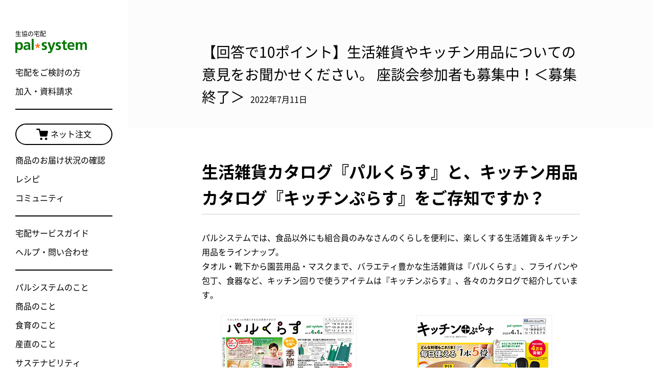

--- FILE ---
content_type: text/html; charset=UTF-8
request_url: https://information.pal-system.co.jp/monitor/220711_questionnaire/
body_size: 42043
content:
<!DOCTYPE html>
<html lang="ja" prefix="og: http://ogp.me/ns# fb: http://ogp.me/ns/fb# article: http://ogp.me/ns/article#">
<head>
	<meta charset="utf-8">
	<!-- Google Tag Manager -->
	<script>(function(w,d,s,l,i){w[l]=w[l]||[];w[l].push({'gtm.start':
	new Date().getTime(),event:'gtm.js'});var f=d.getElementsByTagName(s)[0],
	j=d.createElement(s),dl=l!='dataLayer'?'&l='+l:'';j.async=true;j.src=
	'https://www.googletagmanager.com/gtm.js?id='+i+dl;f.parentNode.insertBefore(j,f);
	})(window,document,'script','dataLayer','GTM-PMHGW48');</script>
	<!-- End Google Tag Manager -->
	<title>【回答で10ポイント】生活雑貨やキッチン用品についての意見をお聞かせください。 座談会参加者も募集中！＜募集終了＞ | お知らせ | 生協の宅配パルシステム</title>
	<meta name="description" content="生活雑貨カタログ『パルくらす』と、キッチン用品カタログ『キッチンぷらす』をご存知ですか？パルシステムでは、食品以外にも組合員のみなさんのくらしを便利に、楽しくす..." />
	<meta name="viewport" content="width=device-width">

	<meta property="og:type" content="article" />
	<meta property="og:site_name" content="お知らせ | 生協の宅配パルシステム" />
	<meta property="og:title" content="【回答で10ポイント】生活雑貨やキッチン用品についての意見をお聞かせください。 座談会参加者も募集中！＜募集終了＞ | お知らせ | 生協の宅配パルシステム" />
	<meta property="og:description" content="生活雑貨カタログ『パルくらす』と、キッチン用品カタログ『キッチンぷらす』をご存知ですか？パルシステムでは、食品以外にも組合員のみなさんのくらしを便利に、楽しくす..." />
	<meta property="og:url" content="https://information.pal-system.co.jp/monitor/220711_questionnaire/" />
	<meta property="og:image" content="https://information.pal-system.co.jp/wp/wp-content/uploads/2019/07/190722_questionnaire01-1.jpg" />

	<link rel="shortcut icon" href="https://www.pal-system.co.jp/favicon.ico" />
	<link rel="apple-touch-icon-precomposed" href="https://www.pal-system.co.jp/apple-touch-icon.png">

	<link rel="stylesheet" href="https://information.pal-system.co.jp/wp/wp-content/themes/information.pal-system/css/reset.css" />
	<link rel="stylesheet" href="https://information.pal-system.co.jp/wp/wp-content/themes/information.pal-system/css/default.css?update=20251020" />
	<link rel="stylesheet" href="https://information.pal-system.co.jp/wp/wp-content/themes/information.pal-system/style.css" />

	<link rel="stylesheet" href="https://information.pal-system.co.jp/wp/wp-content/themes/information.pal-system/css/style.css?update=20251020" />
	<link rel="stylesheet" href="https://information.pal-system.co.jp/wp/wp-content/themes/information.pal-system/css/single.css?update=20230927" />
	<meta name='robots' content='max-image-preview:large' />
	<style>img:is([sizes="auto" i], [sizes^="auto," i]) { contain-intrinsic-size: 3000px 1500px }</style>
	<script type="text/javascript">
/* <![CDATA[ */
window._wpemojiSettings = {"baseUrl":"https:\/\/s.w.org\/images\/core\/emoji\/16.0.1\/72x72\/","ext":".png","svgUrl":"https:\/\/s.w.org\/images\/core\/emoji\/16.0.1\/svg\/","svgExt":".svg","source":{"concatemoji":"https:\/\/information.pal-system.co.jp\/wp\/wp-includes\/js\/wp-emoji-release.min.js?ver=6.8.3"}};
/*! This file is auto-generated */
!function(s,n){var o,i,e;function c(e){try{var t={supportTests:e,timestamp:(new Date).valueOf()};sessionStorage.setItem(o,JSON.stringify(t))}catch(e){}}function p(e,t,n){e.clearRect(0,0,e.canvas.width,e.canvas.height),e.fillText(t,0,0);var t=new Uint32Array(e.getImageData(0,0,e.canvas.width,e.canvas.height).data),a=(e.clearRect(0,0,e.canvas.width,e.canvas.height),e.fillText(n,0,0),new Uint32Array(e.getImageData(0,0,e.canvas.width,e.canvas.height).data));return t.every(function(e,t){return e===a[t]})}function u(e,t){e.clearRect(0,0,e.canvas.width,e.canvas.height),e.fillText(t,0,0);for(var n=e.getImageData(16,16,1,1),a=0;a<n.data.length;a++)if(0!==n.data[a])return!1;return!0}function f(e,t,n,a){switch(t){case"flag":return n(e,"\ud83c\udff3\ufe0f\u200d\u26a7\ufe0f","\ud83c\udff3\ufe0f\u200b\u26a7\ufe0f")?!1:!n(e,"\ud83c\udde8\ud83c\uddf6","\ud83c\udde8\u200b\ud83c\uddf6")&&!n(e,"\ud83c\udff4\udb40\udc67\udb40\udc62\udb40\udc65\udb40\udc6e\udb40\udc67\udb40\udc7f","\ud83c\udff4\u200b\udb40\udc67\u200b\udb40\udc62\u200b\udb40\udc65\u200b\udb40\udc6e\u200b\udb40\udc67\u200b\udb40\udc7f");case"emoji":return!a(e,"\ud83e\udedf")}return!1}function g(e,t,n,a){var r="undefined"!=typeof WorkerGlobalScope&&self instanceof WorkerGlobalScope?new OffscreenCanvas(300,150):s.createElement("canvas"),o=r.getContext("2d",{willReadFrequently:!0}),i=(o.textBaseline="top",o.font="600 32px Arial",{});return e.forEach(function(e){i[e]=t(o,e,n,a)}),i}function t(e){var t=s.createElement("script");t.src=e,t.defer=!0,s.head.appendChild(t)}"undefined"!=typeof Promise&&(o="wpEmojiSettingsSupports",i=["flag","emoji"],n.supports={everything:!0,everythingExceptFlag:!0},e=new Promise(function(e){s.addEventListener("DOMContentLoaded",e,{once:!0})}),new Promise(function(t){var n=function(){try{var e=JSON.parse(sessionStorage.getItem(o));if("object"==typeof e&&"number"==typeof e.timestamp&&(new Date).valueOf()<e.timestamp+604800&&"object"==typeof e.supportTests)return e.supportTests}catch(e){}return null}();if(!n){if("undefined"!=typeof Worker&&"undefined"!=typeof OffscreenCanvas&&"undefined"!=typeof URL&&URL.createObjectURL&&"undefined"!=typeof Blob)try{var e="postMessage("+g.toString()+"("+[JSON.stringify(i),f.toString(),p.toString(),u.toString()].join(",")+"));",a=new Blob([e],{type:"text/javascript"}),r=new Worker(URL.createObjectURL(a),{name:"wpTestEmojiSupports"});return void(r.onmessage=function(e){c(n=e.data),r.terminate(),t(n)})}catch(e){}c(n=g(i,f,p,u))}t(n)}).then(function(e){for(var t in e)n.supports[t]=e[t],n.supports.everything=n.supports.everything&&n.supports[t],"flag"!==t&&(n.supports.everythingExceptFlag=n.supports.everythingExceptFlag&&n.supports[t]);n.supports.everythingExceptFlag=n.supports.everythingExceptFlag&&!n.supports.flag,n.DOMReady=!1,n.readyCallback=function(){n.DOMReady=!0}}).then(function(){return e}).then(function(){var e;n.supports.everything||(n.readyCallback(),(e=n.source||{}).concatemoji?t(e.concatemoji):e.wpemoji&&e.twemoji&&(t(e.twemoji),t(e.wpemoji)))}))}((window,document),window._wpemojiSettings);
/* ]]> */
</script>
<style id='wp-emoji-styles-inline-css' type='text/css'>

	img.wp-smiley, img.emoji {
		display: inline !important;
		border: none !important;
		box-shadow: none !important;
		height: 1em !important;
		width: 1em !important;
		margin: 0 0.07em !important;
		vertical-align: -0.1em !important;
		background: none !important;
		padding: 0 !important;
	}
</style>
<link rel='stylesheet' id='wp-block-library-css' href='https://information.pal-system.co.jp/wp/wp-includes/css/dist/block-library/style.min.css?ver=6.8.3' type='text/css' media='all' />
<style id='classic-theme-styles-inline-css' type='text/css'>
/*! This file is auto-generated */
.wp-block-button__link{color:#fff;background-color:#32373c;border-radius:9999px;box-shadow:none;text-decoration:none;padding:calc(.667em + 2px) calc(1.333em + 2px);font-size:1.125em}.wp-block-file__button{background:#32373c;color:#fff;text-decoration:none}
</style>
<style id='global-styles-inline-css' type='text/css'>
:root{--wp--preset--aspect-ratio--square: 1;--wp--preset--aspect-ratio--4-3: 4/3;--wp--preset--aspect-ratio--3-4: 3/4;--wp--preset--aspect-ratio--3-2: 3/2;--wp--preset--aspect-ratio--2-3: 2/3;--wp--preset--aspect-ratio--16-9: 16/9;--wp--preset--aspect-ratio--9-16: 9/16;--wp--preset--color--black: #000000;--wp--preset--color--cyan-bluish-gray: #abb8c3;--wp--preset--color--white: #ffffff;--wp--preset--color--pale-pink: #f78da7;--wp--preset--color--vivid-red: #cf2e2e;--wp--preset--color--luminous-vivid-orange: #ff6900;--wp--preset--color--luminous-vivid-amber: #fcb900;--wp--preset--color--light-green-cyan: #7bdcb5;--wp--preset--color--vivid-green-cyan: #00d084;--wp--preset--color--pale-cyan-blue: #8ed1fc;--wp--preset--color--vivid-cyan-blue: #0693e3;--wp--preset--color--vivid-purple: #9b51e0;--wp--preset--gradient--vivid-cyan-blue-to-vivid-purple: linear-gradient(135deg,rgba(6,147,227,1) 0%,rgb(155,81,224) 100%);--wp--preset--gradient--light-green-cyan-to-vivid-green-cyan: linear-gradient(135deg,rgb(122,220,180) 0%,rgb(0,208,130) 100%);--wp--preset--gradient--luminous-vivid-amber-to-luminous-vivid-orange: linear-gradient(135deg,rgba(252,185,0,1) 0%,rgba(255,105,0,1) 100%);--wp--preset--gradient--luminous-vivid-orange-to-vivid-red: linear-gradient(135deg,rgba(255,105,0,1) 0%,rgb(207,46,46) 100%);--wp--preset--gradient--very-light-gray-to-cyan-bluish-gray: linear-gradient(135deg,rgb(238,238,238) 0%,rgb(169,184,195) 100%);--wp--preset--gradient--cool-to-warm-spectrum: linear-gradient(135deg,rgb(74,234,220) 0%,rgb(151,120,209) 20%,rgb(207,42,186) 40%,rgb(238,44,130) 60%,rgb(251,105,98) 80%,rgb(254,248,76) 100%);--wp--preset--gradient--blush-light-purple: linear-gradient(135deg,rgb(255,206,236) 0%,rgb(152,150,240) 100%);--wp--preset--gradient--blush-bordeaux: linear-gradient(135deg,rgb(254,205,165) 0%,rgb(254,45,45) 50%,rgb(107,0,62) 100%);--wp--preset--gradient--luminous-dusk: linear-gradient(135deg,rgb(255,203,112) 0%,rgb(199,81,192) 50%,rgb(65,88,208) 100%);--wp--preset--gradient--pale-ocean: linear-gradient(135deg,rgb(255,245,203) 0%,rgb(182,227,212) 50%,rgb(51,167,181) 100%);--wp--preset--gradient--electric-grass: linear-gradient(135deg,rgb(202,248,128) 0%,rgb(113,206,126) 100%);--wp--preset--gradient--midnight: linear-gradient(135deg,rgb(2,3,129) 0%,rgb(40,116,252) 100%);--wp--preset--font-size--small: 13px;--wp--preset--font-size--medium: 20px;--wp--preset--font-size--large: 36px;--wp--preset--font-size--x-large: 42px;--wp--preset--spacing--20: 0.44rem;--wp--preset--spacing--30: 0.67rem;--wp--preset--spacing--40: 1rem;--wp--preset--spacing--50: 1.5rem;--wp--preset--spacing--60: 2.25rem;--wp--preset--spacing--70: 3.38rem;--wp--preset--spacing--80: 5.06rem;--wp--preset--shadow--natural: 6px 6px 9px rgba(0, 0, 0, 0.2);--wp--preset--shadow--deep: 12px 12px 50px rgba(0, 0, 0, 0.4);--wp--preset--shadow--sharp: 6px 6px 0px rgba(0, 0, 0, 0.2);--wp--preset--shadow--outlined: 6px 6px 0px -3px rgba(255, 255, 255, 1), 6px 6px rgba(0, 0, 0, 1);--wp--preset--shadow--crisp: 6px 6px 0px rgba(0, 0, 0, 1);}:where(.is-layout-flex){gap: 0.5em;}:where(.is-layout-grid){gap: 0.5em;}body .is-layout-flex{display: flex;}.is-layout-flex{flex-wrap: wrap;align-items: center;}.is-layout-flex > :is(*, div){margin: 0;}body .is-layout-grid{display: grid;}.is-layout-grid > :is(*, div){margin: 0;}:where(.wp-block-columns.is-layout-flex){gap: 2em;}:where(.wp-block-columns.is-layout-grid){gap: 2em;}:where(.wp-block-post-template.is-layout-flex){gap: 1.25em;}:where(.wp-block-post-template.is-layout-grid){gap: 1.25em;}.has-black-color{color: var(--wp--preset--color--black) !important;}.has-cyan-bluish-gray-color{color: var(--wp--preset--color--cyan-bluish-gray) !important;}.has-white-color{color: var(--wp--preset--color--white) !important;}.has-pale-pink-color{color: var(--wp--preset--color--pale-pink) !important;}.has-vivid-red-color{color: var(--wp--preset--color--vivid-red) !important;}.has-luminous-vivid-orange-color{color: var(--wp--preset--color--luminous-vivid-orange) !important;}.has-luminous-vivid-amber-color{color: var(--wp--preset--color--luminous-vivid-amber) !important;}.has-light-green-cyan-color{color: var(--wp--preset--color--light-green-cyan) !important;}.has-vivid-green-cyan-color{color: var(--wp--preset--color--vivid-green-cyan) !important;}.has-pale-cyan-blue-color{color: var(--wp--preset--color--pale-cyan-blue) !important;}.has-vivid-cyan-blue-color{color: var(--wp--preset--color--vivid-cyan-blue) !important;}.has-vivid-purple-color{color: var(--wp--preset--color--vivid-purple) !important;}.has-black-background-color{background-color: var(--wp--preset--color--black) !important;}.has-cyan-bluish-gray-background-color{background-color: var(--wp--preset--color--cyan-bluish-gray) !important;}.has-white-background-color{background-color: var(--wp--preset--color--white) !important;}.has-pale-pink-background-color{background-color: var(--wp--preset--color--pale-pink) !important;}.has-vivid-red-background-color{background-color: var(--wp--preset--color--vivid-red) !important;}.has-luminous-vivid-orange-background-color{background-color: var(--wp--preset--color--luminous-vivid-orange) !important;}.has-luminous-vivid-amber-background-color{background-color: var(--wp--preset--color--luminous-vivid-amber) !important;}.has-light-green-cyan-background-color{background-color: var(--wp--preset--color--light-green-cyan) !important;}.has-vivid-green-cyan-background-color{background-color: var(--wp--preset--color--vivid-green-cyan) !important;}.has-pale-cyan-blue-background-color{background-color: var(--wp--preset--color--pale-cyan-blue) !important;}.has-vivid-cyan-blue-background-color{background-color: var(--wp--preset--color--vivid-cyan-blue) !important;}.has-vivid-purple-background-color{background-color: var(--wp--preset--color--vivid-purple) !important;}.has-black-border-color{border-color: var(--wp--preset--color--black) !important;}.has-cyan-bluish-gray-border-color{border-color: var(--wp--preset--color--cyan-bluish-gray) !important;}.has-white-border-color{border-color: var(--wp--preset--color--white) !important;}.has-pale-pink-border-color{border-color: var(--wp--preset--color--pale-pink) !important;}.has-vivid-red-border-color{border-color: var(--wp--preset--color--vivid-red) !important;}.has-luminous-vivid-orange-border-color{border-color: var(--wp--preset--color--luminous-vivid-orange) !important;}.has-luminous-vivid-amber-border-color{border-color: var(--wp--preset--color--luminous-vivid-amber) !important;}.has-light-green-cyan-border-color{border-color: var(--wp--preset--color--light-green-cyan) !important;}.has-vivid-green-cyan-border-color{border-color: var(--wp--preset--color--vivid-green-cyan) !important;}.has-pale-cyan-blue-border-color{border-color: var(--wp--preset--color--pale-cyan-blue) !important;}.has-vivid-cyan-blue-border-color{border-color: var(--wp--preset--color--vivid-cyan-blue) !important;}.has-vivid-purple-border-color{border-color: var(--wp--preset--color--vivid-purple) !important;}.has-vivid-cyan-blue-to-vivid-purple-gradient-background{background: var(--wp--preset--gradient--vivid-cyan-blue-to-vivid-purple) !important;}.has-light-green-cyan-to-vivid-green-cyan-gradient-background{background: var(--wp--preset--gradient--light-green-cyan-to-vivid-green-cyan) !important;}.has-luminous-vivid-amber-to-luminous-vivid-orange-gradient-background{background: var(--wp--preset--gradient--luminous-vivid-amber-to-luminous-vivid-orange) !important;}.has-luminous-vivid-orange-to-vivid-red-gradient-background{background: var(--wp--preset--gradient--luminous-vivid-orange-to-vivid-red) !important;}.has-very-light-gray-to-cyan-bluish-gray-gradient-background{background: var(--wp--preset--gradient--very-light-gray-to-cyan-bluish-gray) !important;}.has-cool-to-warm-spectrum-gradient-background{background: var(--wp--preset--gradient--cool-to-warm-spectrum) !important;}.has-blush-light-purple-gradient-background{background: var(--wp--preset--gradient--blush-light-purple) !important;}.has-blush-bordeaux-gradient-background{background: var(--wp--preset--gradient--blush-bordeaux) !important;}.has-luminous-dusk-gradient-background{background: var(--wp--preset--gradient--luminous-dusk) !important;}.has-pale-ocean-gradient-background{background: var(--wp--preset--gradient--pale-ocean) !important;}.has-electric-grass-gradient-background{background: var(--wp--preset--gradient--electric-grass) !important;}.has-midnight-gradient-background{background: var(--wp--preset--gradient--midnight) !important;}.has-small-font-size{font-size: var(--wp--preset--font-size--small) !important;}.has-medium-font-size{font-size: var(--wp--preset--font-size--medium) !important;}.has-large-font-size{font-size: var(--wp--preset--font-size--large) !important;}.has-x-large-font-size{font-size: var(--wp--preset--font-size--x-large) !important;}
:where(.wp-block-post-template.is-layout-flex){gap: 1.25em;}:where(.wp-block-post-template.is-layout-grid){gap: 1.25em;}
:where(.wp-block-columns.is-layout-flex){gap: 2em;}:where(.wp-block-columns.is-layout-grid){gap: 2em;}
:root :where(.wp-block-pullquote){font-size: 1.5em;line-height: 1.6;}
</style>
<link rel="https://api.w.org/" href="https://information.pal-system.co.jp/wp-json/" /><link rel="alternate" title="JSON" type="application/json" href="https://information.pal-system.co.jp/wp-json/wp/v2/posts/53850" /><link rel="EditURI" type="application/rsd+xml" title="RSD" href="https://information.pal-system.co.jp/wp/xmlrpc.php?rsd" />
<meta name="generator" content="WordPress 6.8.3" />
<link rel="canonical" href="https://information.pal-system.co.jp/monitor/220711_questionnaire/" />
<link rel='shortlink' href='https://information.pal-system.co.jp/?p=53850' />
<link rel="alternate" title="oEmbed (JSON)" type="application/json+oembed" href="https://information.pal-system.co.jp/wp-json/oembed/1.0/embed?url=https%3A%2F%2Finformation.pal-system.co.jp%2Fmonitor%2F220711_questionnaire%2F" />
<link rel="alternate" title="oEmbed (XML)" type="text/xml+oembed" href="https://information.pal-system.co.jp/wp-json/oembed/1.0/embed?url=https%3A%2F%2Finformation.pal-system.co.jp%2Fmonitor%2F220711_questionnaire%2F&#038;format=xml" />
</head>

<body class="standard">
<!-- Google Tag Manager (noscript) -->
<noscript><iframe src="https://www.googletagmanager.com/ns.html?id=GTM-PMHGW48"
height="0" width="0" style="display:none;visibility:hidden"></iframe></noscript>
<!-- End Google Tag Manager (noscript) -->
<div id="fb-root"></div>
<script>(function(d, s, id) {
  var js, fjs = d.getElementsByTagName(s)[0];
  if (d.getElementById(id)) return;
  js = d.createElement(s); js.id = id;
  js.src = "//connect.facebook.net/ja_JP/sdk.js#xfbml=1&version=v2.5";
  fjs.parentNode.insertBefore(js, fjs);
}(document, 'script', 'facebook-jssdk'));</script>

	<div id="container">

		<header id="header" class="js-headroom-target">
			<div class="header-inner js-header-clone">
				<h1 class="site-title">
					<a href="https://www.pal-system.co.jp/?via=j-header" class="gtm-header-logo" data-ga-click-element="共通ヘッダー｜パルシステムロゴ">
						<span class="site-title__lead">生協の宅配</span>
						<span class="site-title__logo">
							<img src="https://information.pal-system.co.jp/wp/wp-content/themes/information.pal-system/images/common/logo-palsystem.svg" alt="pal system" class="pal-logo">
						</span>
					</a>
				</h1>
				<div class="ctrl-area">
					<div class="ctrl__item hide-pc"><!-- SP のみ表示 -->
						<a href="https://www.pal-system.co.jp/rd/shop-login.html?via=j-extra-header" class="btn-intro is-net-order-btn gtm-header-extra-navi" target="_blank" data-ga-click-element="共通ヘッダー｜エクストラ-ネット注文">
							<img src="https://information.pal-system.co.jp/wp/wp-content/themes/information.pal-system/images/common/ico-cart.svg" alt="">ネット注文
						</a>
					</div>
					<div class="menu">
						<a class="menu__trigger js-menu-trigger gtm-header-menu" href="javascript: void(0);" data-ga-click-element="共通ヘッダー｜メニューアイコン">
							<span class="menu__line">
								<span></span>
								<span></span>
								<span></span>
							</span>
						</a>
					</div>
				</div>
				<div class="entry-head-nav is-non-member hide-pc"><!-- SP のみ表示 -->
					<ul class="entry-head-nav__list">
						<li class="list__item"><a href="https://www.pal-system.co.jp/introduction/?via=j-extra-header" class="gtm-header-extra-navi" data-ga-click-element="共通ヘッダー｜エクストラ-宅配をご検討の方">宅配をご検討の方</a></li>
						<li class="list__item"><a href="https://www.pal-system.co.jp/entry2/?via=j-extra-header" class="gtm-header-extra-navi" target="_blank" data-ga-click-element="共通ヘッダー｜エクストラ-加入・資料請求">加入・資料請求</a></li>
					</ul>
				</div>
				<div class="global-nav">
					<ul class="global-nav__list is-non-member">
						<li class="list__item"><a href="https://www.pal-system.co.jp/introduction/?via=j-header" class="gtm-header-navi" data-ga-click-element="共通ヘッダー｜宅配をご検討の方">宅配をご検討の方</a></li>
						<li class="list__item"><a href="https://www.pal-system.co.jp/entry2/?via=j-header" class="gtm-header-navi" target="_blank" data-ga-click-element="共通ヘッダー｜加入・資料請求">加入・資料請求</a></li>
					</ul>
					<ul class="global-nav__list">
						<li class="list__item is-net-order"><a href="https://www.pal-system.co.jp/rd/shop-login.html?via=j-header" class="is-net-order-btn gtm-header-navi" target="_blank" data-ga-click-element="共通ヘッダー｜ネット注文"><img src="https://information.pal-system.co.jp/wp/wp-content/themes/information.pal-system/images/common/ico-cart.svg" alt="">ネット注文</a></li>
						<li class="list__item"><a href="https://www.pal-system.co.jp/rd/emergency/top.html?via=j-header" class="gtm-header-navi" target="_blank" data-ga-click-element="共通ヘッダー｜商品のお届け状況の確認">商品のお届け状況の確認</a></li>
						<li class="list__item"><a href="https://daidokolog.pal-system.co.jp/?via=j-header" class="gtm-header-navi" target="_blank" data-ga-click-element="共通ヘッダー｜レシピ">レシピ</a></li>
            <li class="list__item"><a href="https://community.pal-system.co.jp/?utm_source=official&utm_medium=banner&utm_campaign=community&via=j-header" class="gtm-header-navi" data-ga-click-element="共通ヘッダー｜コミュニティ" target="_blank">コミュニティ</a></li>
					</ul>
					<ul class="global-nav__list">
						<li class="list__item"><a href="https://www.pal-system.co.jp/service/weekly-delivery/?via=j-header" class="gtm-header-navi" data-ga-click-element="共通ヘッダー｜宅配サービスガイド">宅配サービスガイド</a></li>
            <li class="list__item"><a href="https://support.pal-system.co.jp/?via=j-header" class="gtm-header-navi" target="_blank" data-ga-click-element="共通ヘッダー｜ヘルプ・問い合わせ">ヘルプ・問い合わせ</a></li>
					</ul>
					<ul class="global-nav__list">
						<li class="list__item"><a href="https://www.pal-system.co.jp/about/?via=j-header" class="gtm-header-navi" data-ga-click-element="共通ヘッダー｜パルシステムのこと">パルシステムのこと</a></li>
						<li class="list__item"><a href="https://item.pal-system.co.jp/?via=j-header" class="gtm-header-navi" data-ga-click-element="共通ヘッダー｜商品のこと">商品のこと</a></li>
						<li class="list__item"><a href="https://www.pal-system.co.jp/shokuiku/?via=j-header" class="gtm-header-navi" data-ga-click-element="共通ヘッダー｜食育のこと">食育のこと</a></li>
						<li class="list__item"><a href="https://www.pal-system.co.jp/sanchoku/?via=j-header" class="gtm-header-navi" data-ga-click-element="共通ヘッダー｜産直のこと">産直のこと</a></li>
						<li class="list__item"><a href="https://www.pal-system.co.jp/sustainability/?via=j-header" class="gtm-header-navi" data-ga-click-element="共通ヘッダー｜サステナビリティ">サステナビリティ</a></li>
					</ul>
          <div class="global-nav__union">
						<h2 class="union__head">パルシステム連合会</h2>
						<ul class="global-nav__list union__list">
							<li class="list__item"><a href="https://www.pal-system.co.jp/union/?via=j-header" class="gtm-header-navi" data-ga-click-element="共通ヘッダー｜組織情報">組織情報</a></li>
							<li class="list__item"><a href="https://information.pal-system.co.jp/press/?via=j-header" class="gtm-header-navi" data-ga-click-element="共通ヘッダー｜プレスリリース">プレスリリース</a></li>
						</ul>
					</div>
					<div class="global-nav__koeteku">
						<div class="koeteku__img">
							<img src="https://information.pal-system.co.jp/wp/wp-content/themes/information.pal-system/images/common/img-koeteku.svg" alt="">
						</div>
						<p class="koeteku__text">サステナブルな未来のために、日常のなかでできること見つけよう</p>
						<a href="https://www.pal-system.co.jp/koeteku/?via=j-header" target="_blank" class="koeteku__btn gtm-header-navi" data-ga-click-element="共通ヘッダー｜超えてくって？">超えてくって？</a>
					</div>
				</div>
			</div>
		</header>

	<article>
		<div id="content-main">
			<section class="area-content area-keyimg area-single-header">
				<div class="area-single-head-inner">
					<h1 class="title">
						【回答で10ポイント】生活雑貨やキッチン用品についての意見をお聞かせください。 座談会参加者も募集中！＜募集終了＞					</h1>
					<p class="date">2022年7月11日</p>
				</div>
			</section>
			<section class="area-content area-single-content">
				<div class="area-single-content-inner">
<h1>生活雑貨カタログ『パルくらす』と、キッチン用品カタログ『キッチンぷらす』をご存知ですか？</h1>
<p>パルシステムでは、食品以外にも組合員のみなさんのくらしを便利に、楽しくする生活雑貨＆キッチン用品をラインナップ。<br />
タオル・靴下から園芸用品・マスクまで、バラエティ豊かな生活雑貨は『パルくらす』、フライパンや包丁、食器など、キッチン回りで使うアイテムは『キッチンぷらす』、各々のカタログで紹介しています。</p>
<p><img fetchpriority="high" decoding="async" class="aligncenter wp-image-54336 size-large" src="https://information.pal-system.co.jp/wp/wp-content/uploads/2022/06/220710_questionnaire_01-740x440.png" alt="" width="740" height="440" srcset="https://information.pal-system.co.jp/wp/wp-content/uploads/2022/06/220710_questionnaire_01.png 740w, https://information.pal-system.co.jp/wp/wp-content/uploads/2022/06/220710_questionnaire_01-200x119.png 200w" sizes="(max-width: 740px) 100vw, 740px" /><br />
組合員のみなさんのくらしに、より役立つカタログにするため、生活雑貨やキッチン用品についての意見をぜひお聞かせください。<br />
<a href="#link_questionnaire">アンケートの回答はこちら</a></p>
<h1>【参加者募集】生活雑貨やキッチン用品をテーマにした座談会</h1>
<div id="attachment_54339" style="width: 750px" class="wp-caption alignnone"><img decoding="async" aria-describedby="caption-attachment-54339" class="wp-image-54339 size-large" src="https://information.pal-system.co.jp/wp/wp-content/uploads/2022/06/220710_questionnaire_02-2-740x420.jpg" alt="" width="740" height="420" srcset="https://information.pal-system.co.jp/wp/wp-content/uploads/2022/06/220710_questionnaire_02-2.jpg 740w, https://information.pal-system.co.jp/wp/wp-content/uploads/2022/06/220710_questionnaire_02-2-200x114.jpg 200w" sizes="(max-width: 740px) 100vw, 740px" /><p id="caption-attachment-54339" class="wp-caption-text">2016年2月開催当時のもの</p></div>
<p>「お気に入りの生活雑貨やキッチン用品」をテーマにした座談会を開催します。<br />
参加された方の意見は今後の商品開発に生かされたり、カタログに掲載されるかも。<br />
詳しくは、アンケートの最後に記載しています。ぜひご覧ください。</p>
<p><strong>【概要】</strong></p>
<table class="two_rows">
<tbody>
<tr>
<th>テーマ</th>
<td>「お気に入りの生活雑貨やキッチン用品」</td>
</tr>
<tr>
<th>日時</th>
<td>2022年9月9日（金）</p>
<p>・10：00～12：00『キッチンぷらす（キッチン用品）』について<br />
・13：30～15：30『パルくらす（生活雑貨）』について</td>
</tr>
<tr>
<th>会場</th>
<td>パルシステム連合会　東新宿本部<br />
東京都新宿区大久保2-2-6　ラクアス東新宿</td>
</tr>
<tr>
<th>定員</th>
<td>各回8名（応募者多数の場合は抽選になります）<br />
※当選の発表、詳細内容の連絡は「当選のお知らせ」メールをもって代えさせていただきます。当選者には8月10日（水）までに、メールにてご連絡いたします。</td>
</tr>
<tr>
<th>申込方法</th>
<td>アンケート末尾をご覧ください。<br />
<a href="#link_questionnaire">アンケートの回答はこちら</a></td>
</tr>
</tbody>
</table>
<h2>回答締切</h2>
<p>2022年7月25日（月）午前10 時まで</p>
<h2>回答ポイント</h2>
<p>10ポイント（付与時期：2022年8月末予定）</p>
<p class="summary" style="text-align: center;"><strong>募集は終了いたしました。</strong></p>
				</div>
			</section>
			<section class="area-content area-article-link">
				<div class="area-article-link-inner">

					<div class="area-article-link-bottom">
						<nav class="cat-list">
							<ul>
								<li><a href="https://information.pal-system.co.jp/monitor/">アンケート・モニター</a></li><!-- primary -->							</ul>
						</nav>
											<nav class="common-link">
							<ul>
								<li><a href="https://information.pal-system.co.jp"><i class="ico-triangle"></i>すべて</a></li>
								<li><a href="/label/important/"><i class="ico-triangle"></i>重要</a></li>
								<li><a href="/label/wanted/"><i class="ico-triangle"></i>募集中の企画</a></li>
							</ul>
						</nav>
					</div>
				</div>
			</section>
		</div>
	</article>

	<div id="breadcrumb">
		<div class="utl__content-wrap-02">
			<ul class="breadcrumb__list">
				<li><a href="https://www.pal-system.co.jp/">ホーム</a></li>
				<li><a href="https://information.pal-system.co.jp">お知らせ</a></li>
								<li><a href="https://information.pal-system.co.jp/monitor/">アンケート・モニター</a></li>
								<li>【回答で10ポイント】生活雑貨やキッチン用品についての意見をお聞かせください。 座談会参加者も募集中！＜募集終了＞</li>
			</ul>
		</div>
	</div><!-- /#breadcrumb -->

		<footer id="footer">
			<div class="footer-inner">
				<ul class="special-btn">
					<li class="btn__item">
						<a href="https://www.pal-system.co.jp/introduction/?via=j-footer" class="gtm-footer-navi" data-ga-click-element="共通フッター｜宅配をご検討の方">
							宅配をご検討の方
						</a>
					</li>
					<li class="btn__item">
						<a href="https://www.pal-system.co.jp/entry2/?via=j-footer" class="gtm-footer-navi" target="_blank" data-ga-click-element="共通フッター｜加入・資料請求">
							加入・資料請求
						</a>
					</li>
					<li class="btn__item">
						<a href="https://www.pal-system.co.jp/trial/regular/normal/standard/?via=j-footer" class="gtm-footer-navi" data-ga-click-element="共通フッター｜選べるおためしセット">
							選べるおためしセット
						</a>
					</li>
					<li class="btn__item">
						<a href="https://www.pal-system.co.jp/trial-delivery/?via=j-footer" class="gtm-footer-navi" data-ga-click-element="共通フッター｜おためし宅配">
              おためし宅配
						</a>
					</li>
        </ul>
				<div class="footer-column-wrapper">
					<div class="inner-link">
						<ul class="inner-link-list">
							<li class="list__item"><a href="https://www.pal-system.co.jp/about/?via=j-footer" class="gtm-footer-navi" data-ga-click-element="共通フッター｜パルシステムのこと">パルシステムのこと</a></li>
							<li class="list__item"><a href="https://item.pal-system.co.jp/?via=j-footer" class="gtm-footer-navi" data-ga-click-element="共通フッター｜商品のこと">商品のこと</a></li>
							<li class="list__item"><a href="https://www.pal-system.co.jp/shokuiku/?via=j-footer" class="gtm-footer-navi" data-ga-click-element="共通フッター｜食育のこと">食育のこと</a></li>
							<li class="list__item"><a href="https://www.pal-system.co.jp/sanchoku/?via=j-footer" class="gtm-footer-navi" data-ga-click-element="共通フッター｜産直のこと">産直のこと</a></li>
							<li class="list__item"><a href="https://www.pal-system.co.jp/sustainability/?via=j-footer" class="gtm-footer-navi" data-ga-click-element="共通フッター｜サステナビリティ">サステナビリティ</a></li>
						</ul>
						<ul class="inner-link-list">
							<li class="list__item"><a href="https://www.pal-system.co.jp/rd/shop-login.html?via=j-footer" class="gtm-footer-navi" target="_blank" data-ga-click-element="共通フッター｜ネット注文">ネット注文</a>
							<li class="list__item"><a href="https://daidokolog.pal-system.co.jp/?via=j-footer" class="gtm-footer-navi" target="_blank" data-ga-click-element="共通フッター｜レシピ">レシピ</a>
              <li class="list__item"><a href="https://community.pal-system.co.jp/?utm_source=official&utm_medium=banner&utm_campaign=community&via=j-footer" class="gtm-footer-navi" target="_blank" data-ga-click-element="共通フッター｜コミュニティ">コミュニティ</a>
							<li class="list__item"><a href="https://www.pal-system.co.jp/registry/?via=j-footer" class="gtm-footer-navi" data-ga-click-element="共通フッター｜インターネット登録">インターネット登録</a>
							<li class="list__item"><a href="https://www.pal-system.co.jp/service/?via=j-footer" class="gtm-footer-navi" data-ga-click-element="共通フッター｜サービス">サービス</a></li>
							<li class="list__item"><a href="https://www.pal-system.co.jp/service/weekly-delivery/?via=j-footer" class="gtm-footer-navi" data-ga-click-element="共通フッター｜宅配サービスガイド">宅配サービスガイド</a></li>
							<li class="list__item"><a href="https://support.pal-system.co.jp/?via=j-footer" target="_blank" class="gtm-footer-navi" data-ga-click-element="共通フッター｜ヘルプ・問い合わせ">ヘルプ・問い合わせ</a></li>
							<li class="list__item"><a href="https://www.pal-system.co.jp/hitokoto/?via=j-footer" class="gtm-footer-navi" data-ga-click-element="共通フッター｜ひとことメール">ひとことメール</a></li>
							<li class="list__item"><a href="https://www.pal-system.co.jp/campaign/syoukai/?via=j-footer" class="gtm-footer-navi" data-ga-click-element="共通フッター｜お友だち紹介">お友だち紹介</a></li>
							<li class="list__item"><a href="https://www.pal-system.co.jp/kosodate-support/?via=j-footer" class="gtm-footer-navi" data-ga-click-element="共通フッター｜子育て応援">子育て応援</a></li>
						</ul>
					</div>
					<div class="group-link">
						<div class="group-link__list">
							<p class="group-link__list-lead">パルシステムは、約170万世帯が加入する生活協同組合です</p>
							<div class="group-link__list-body">
								<ul class="link-list">
									<li class="list__item"><a href="https://www.palsystem-tokyo.coop/" target="_blank" class="gtm-footer-navi" data-ga-click-element="共通フッター｜パルシステム東京">パルシステム東京</a></li>
									<li class="list__item"><a href="https://www.palsystem-kanagawa.coop/" target="_blank" class="gtm-footer-navi" data-ga-click-element="共通フッター｜パルシステム神奈川">パルシステム神奈川</a></li>
									<li class="list__item"><a href="https://www.palsystem-chiba.coop/" target="_blank" class="gtm-footer-navi" data-ga-click-element="共通フッター｜パルシステム千葉">パルシステム千葉</a></li>
									<li class="list__item"><a href="https://www.palsystem-saitama.coop/" target="_blank" class="gtm-footer-navi" data-ga-click-element="共通フッター｜パルシステム埼玉">パルシステム埼玉</a></li>
									<li class="list__item"><a href="https://www.palsystem-ibaraki.coop/" target="_blank" class="gtm-footer-navi" data-ga-click-element="共通フッター｜パルシステム茨城 栃木">パルシステム茨城 栃木</a></li>
								</ul>
								<ul class="link-list">
									<li class="list__item"><a href="https://www.palsystem-yamanashi.coop/" target="_blank" class="gtm-footer-navi" data-ga-click-element="共通フッター｜パルシステム山梨 長野">パルシステム山梨 長野</a></li>
									<li class="list__item"><a href="https://www.palsystem-gunma.coop/" target="_blank" class="gtm-footer-navi" data-ga-click-element="共通フッター｜パルシステム群馬">パルシステム群馬</a></li>
									<li class="list__item"><a href="https://www.palsystem-fukushima.coop/" target="_blank" class="gtm-footer-navi" data-ga-click-element="共通フッター｜パルシステム福島">パルシステム福島</a></li>
									<li class="list__item"><a href="https://palsystem-shizuoka.jp/" target="_blank" class="gtm-footer-navi" data-ga-click-element="共通フッター｜パルシステム静岡">パルシステム静岡</a></li>
									<li class="list__item"><a href="https://www.niigata-tokimeki.jp/" target="_blank" class="gtm-footer-navi" data-ga-click-element="共通フッター｜パルシステム新潟ときめき">パルシステム新潟ときめき</a></li>
								</ul>
							</div>
						</div>
					</div>
				</div>
				<div class="union-link">
					<div class="union-link__list-body">
						<ul class="link-list">
							<li class="list__item"><a href="https://www.pal-system.co.jp/union/?via=j-footer" data-ga-click-element="共通フッター｜パルシステム連合会">パルシステム連合会</a></li>
							<li class="list__item"><a href="https://information.pal-system.co.jp/press/?via=j-footer" data-ga-click-element="共通フッター｜プレスリリース">プレスリリース</a></li>
							<li class="list__item"><a href="https://recruit.pal.or.jp/?via=j-footer" target="_blank" data-ga-click-element="共通フッター｜採用情報">採用情報</a></li>
              <li class="list__item"><a href="https://www.pal-system.co.jp/policy/privacy/?via=j-footer" data-ga-click-element="共通フッター｜個人情報保護方針">個人情報保護方針</a></li>
							<li class="list__item"><a href="https://www.pal-system.co.jp/cookie/?via=j-footer" data-ga-click-element="共通フッター｜cookie等の利用について">cookie等の利用について</a></li>
							<li class="list__item"><a href="https://www.pal-system.co.jp/policy/?via=j-footer" data-ga-click-element="共通フッター｜規約とポリシー">規約とポリシー</a></li>
              <li class="list__item"><a href="https://www.pal-system.co.jp/en/?via=j-footer" target="_blank" data-ga-click-element="共通フッター｜English">English</a></li>
						</ul>
					</div>
				</div>
				<div class="footer-sns">
					<ul class="footer-sns__list">
						<li class="list__item">
							<a href="https://twitter.com/pal_system" target="_blank" class="gtm-footer-sns" data-ga-click-element="共通フッター｜sns-X">
								<img src="https://information.pal-system.co.jp/wp/wp-content/themes/information.pal-system/images/common/ico-x.svg" alt="">
							</a>
						</li>
						<li class="list__item">
							<a href="https://www.facebook.com/palsystemcoop" target="_blank" class="gtm-footer-sns" data-ga-click-element="共通フッター｜sns-facebook">
								<img src="https://information.pal-system.co.jp/wp/wp-content/themes/information.pal-system/images/common/ico-facebook.svg" alt="">
							</a>
						</li>
						<li class="list__item">
							<a href="https://www.instagram.com/palsystem.official/" target="_blank" class="gtm-footer-sns" data-ga-click-element="共通フッター｜sns-instagram">
								<img src="https://information.pal-system.co.jp/wp/wp-content/themes/information.pal-system/images/common/ico-instagram.svg" alt="">
							</a>
						</li>
						<li class="list__item">
							<a href="https://www.youtube.com/user/palsystemofficial" target="_blank" class="gtm-footer-sns" data-ga-click-element="共通フッター｜sns-youtube">
								<img src="https://information.pal-system.co.jp/wp/wp-content/themes/information.pal-system/images/common/ico-youtube.svg" alt="">
							</a>
						</li>
					</ul>
				</div>
				<div class="link-konsen">
          <a href="https://www.pal-system.co.jp/konsenkun/?via=j-footer" target="_blank" class="konsen gtm-footer-konsenkun" data-ga-click-element="共通フッター｜こんせんくん">
						<img src="https://information.pal-system.co.jp/wp/wp-content/themes/information.pal-system/images/common/img-konsenkun.png" alt="こんせんくん">
					</a>
				</div>
			</div>
		</footer>

	</div><!-- // .container -->
	<script type="speculationrules">
{"prefetch":[{"source":"document","where":{"and":[{"href_matches":"\/*"},{"not":{"href_matches":["\/wp\/wp-*.php","\/wp\/wp-admin\/*","\/wp\/wp-content\/uploads\/*","\/wp\/wp-content\/*","\/wp\/wp-content\/plugins\/*","\/wp\/wp-content\/themes\/information.pal-system\/*","\/*\\?(.+)"]}},{"not":{"selector_matches":"a[rel~=\"nofollow\"]"}},{"not":{"selector_matches":".no-prefetch, .no-prefetch a"}}]},"eagerness":"conservative"}]}
</script>
	<script src="https://information.pal-system.co.jp/wp/wp-content/themes/information.pal-system/js/lib.js"></script>
	<script src="https://information.pal-system.co.jp/wp/wp-content/themes/information.pal-system/js/script.js?update=20210913"></script>
</body>
</html>
<!-- Dynamic page generated in 0.157 seconds. -->
<!-- Cached page generated by WP-Super-Cache on 2026-01-09 06:42:53 -->

<!-- super cache -->

--- FILE ---
content_type: text/css
request_url: https://information.pal-system.co.jp/wp/wp-content/themes/information.pal-system/css/default.css?update=20251020
body_size: 102361
content:
@charset "UTF-8";
/**
* base variables
* ------------------------------------------------ */
/**
* imports
* ------------------------------------------------ */
/**
* mixins
* ------------------------------------------------ */
/*
The `sprites` mixin generates identical output to the CSS template
  but can be overridden inside of SCSS

@include sprites($spritesheet-sprites);
*/
/**
* functions
* ------------------------------------------------ */
/**
* extends
* ------------------------------------------------ */
body {
  background-color: #ccc;
}

ul, li {
  list-style: none;
}

/**
* header
* ------------------------------------------------ */
#nav-global {
  font-size: 0;
  text-align: center;
}
#nav-global * {
  font-size: 16px;
}
#nav-global .nav-item {
  vertical-align: top;
  display: inline-block;
  *display: inline;
  *zoom: 1;
}
#nav-global .nav-item a {
  display: block;
  padding: 10px 30px;
}

/**
* footer
* ------------------------------------------------ */
/**
* sidebar
* ------------------------------------------------ */
/*
SCSS variables are information about icon's compiled state, stored under its original file name

.icon-home {
  width: $icon-home-width;
}

The large array-like variables contain all information about a single icon
$icon-home: x y offset_x offset_y width height total_width total_height image_path;

At the bottom of this section, we provide information about the spritesheet itself
$spritesheet: width height image $spritesheet-sprites;
*/
/*
The provided mixins are intended to be used with the array-like variables

.icon-home {
  @include sprite-width($icon-home);
}

.icon-email {
  @include sprite($icon-email);
}
*/
/*
The `sprites` mixin generates identical output to the CSS template
  but can be overridden inside of SCSS

@include sprites($spritesheet-sprites);
*/
html, body {
  position: relative;
  min-height: 100%;
  font-family: "Noto Sans JP", "游ゴシック Medium", "Yu Gothic Medium", "YuGothic", "ヒラギノ角ゴ ProN W3", "Hiragino Kaku Gothic ProN", "ＭＳ Ｐゴシック", "MS PGothic", sans-serif;
  font-size: 16px;
  line-height: 1.6;
}
html a, body a {
  text-decoration: none;
}
html a:hover, body a:hover {
  color: #007700;
}
html a:hover img, body a:hover img {
  filter: progid:DXImageTransform.Microsoft.Alpha(Opacity=$opacity*100);
  -ms-filter: "alpha(opacity=80)"; /* ie 8 */
  opacity: 0.8;
}
html a:link, body a:link {
  color: #007700;
}
html a:visited, body a:visited {
  color: #007700;
}

@font-face {
  font-family: "Noto Sans JP";
  font-style: normal;
  font-weight: 300;
  src: url(../font/NotoSans_Regular.woff2) format("woff2"), url(../font/NotoSans_regular.woff) format("woff"), url(../font/NotoSans_regular.otf) format("opentype"), url(../font/NotoSans_Regular.eot) format("embedded-opentype");
}
@font-face {
  font-family: "Noto Sans JP";
  font-style: normal;
  font-weight: 700;
  src: url(../font/NotoSans_Bold.woff2) format("woff2"), url(../font/NotoSans_bold.woff) format("woff"), url(../font/NotoSans_bold.otf) format("opentype"), url(../font/NotoSans_Bold.eot) format("embedded-opentype");
}
@font-face {
  font-family: "Quicksand Bold";
  font-style: normal;
  font-weight: 700;
  src: url("../font/Quicksand-Bold.ttf") format("truetype");
}
body #container {
  position: relative;
  top: 0;
  left: 0;
  min-height: 100%;
  *zoom: 1;
}
body #container:after {
  content: " ";
  display: block;
  height: 0;
  clear: both;
  overflow: hidden;
  visibility: hidden;
}
body #container img {
  max-width: 100%;
  height: auto;
  vertical-align: bottom;
}

@media screen and (min-width: 600px) {
  .hide-wide {
    display: none !important;
  }
}
@media screen and (max-width: 599px) {
  .hide-narrow {
    display: none !important;
  }
}
/**
* footer
* ------------------------------------------------ */
/**
* sidebar
* ------------------------------------------------ */
body {
  background: #fff;
}
body.showtalk-bnr-is-open #container,
body.showtalk-bnr-is-open #header,
body.showtalk-bnr-is-open #footer,
body.showtalk-bnr-is-open .mod__bottom-fixed-bnr {
  pointer-events: none;
}
body.is-member .is-member {
  display: block !important;
}
body.is-member .is-non-member {
  display: none !important;
}
body.is-non-member .is-member {
  display: none !important;
}
body.is-non-member .is-non-member {
  display: block !important;
}

* {
  word-wrap: break-word;
  word-break: break-all;
}

h1, h2, h3, h4, h5, h6, p {
  font-weight: normal;
}

/**
* grid
* ------------------------------------------------ */
body #container .row {
  font-size: 0;
}
body #container .row > * {
  font-size: 16px;
}
body #container [class*=col-] {
  vertical-align: top;
  display: inline-block;
  *display: inline;
  *zoom: 1;
}
body #container .col-1 {
  width: 8.3333333333%;
}
body #container .col-2 {
  width: 16.6666666667%;
}
body #container .col-3 {
  width: 25%;
}
body #container .col-4 {
  width: 33.3333333333%;
}
body #container .col-5 {
  width: 41.6666666667%;
}
body #container .col-6 {
  width: 49.995%;
}
body #container .col-7 {
  width: 58.3333333333%;
}
body #container .col-8 {
  width: 66.6666666667%;
}
body #container .col-9 {
  width: 75%;
}
body #container .col-10 {
  width: 83.3333333333%;
}
body #container .col-11 {
  width: 91.6666666667%;
}
body #container .col-12 {
  width: 100%;
}
@media (max-width: 767px) {
  body #container .col-sp-1 {
    width: 8.3333333333%;
  }
  body #container .col-sp-2 {
    width: 16.6666666667%;
  }
  body #container .col-sp-3 {
    width: 25%;
  }
  body #container .col-sp-4 {
    width: 33.3333333333%;
  }
  body #container .col-sp-5 {
    width: 41.6666666667%;
  }
  body #container .col-sp-6 {
    width: 50%;
  }
  body #container .col-sp-7 {
    width: 58.3333333333%;
  }
  body #container .col-sp-8 {
    width: 66.6666666667%;
  }
  body #container .col-sp-9 {
    width: 75%;
  }
  body #container .col-sp-10 {
    width: 83.3333333333%;
  }
  body #container .col-sp-11 {
    width: 91.6666666667%;
  }
  body #container .col-sp-12 {
    width: 100%;
  }
}
@media (min-width: 768px) {
  body #container .col-pc-1 {
    width: 8.3333333333%;
  }
  body #container .col-pc-2 {
    width: 16.6666666667%;
  }
  body #container .col-pc-3 {
    width: 25%;
  }
  body #container .col-pc-4 {
    width: 33.3333333333%;
  }
  body #container .col-pc-5 {
    width: 41.6666666667%;
  }
  body #container .col-pc-6 {
    width: 50%;
  }
  body #container .col-pc-7 {
    width: 58.3333333333%;
  }
  body #container .col-pc-8 {
    width: 66.6666666667%;
  }
  body #container .col-pc-9 {
    width: 75%;
  }
  body #container .col-pc-10 {
    width: 83.3333333333%;
  }
  body #container .col-pc-11 {
    width: 91.6666666667%;
  }
  body #container .col-pc-12 {
    width: 100%;
  }
}

/**
* Helpers
* ------------------------------------------------ */
/* Hide only visually, but have it available for screenreaders: h5bp.com/v */
.vis-hide {
  border: 0;
  clip: rect(0 0 0 0);
  height: 1px;
  margin: -1px;
  overflow: hidden;
  padding: 0;
  position: absolute;
  width: 1px;
}

/* Extends the .vis-hide class to allow the element to be focusable when navigated to via the keyboard: h5bp.com/p */
.vis-hide.focusable:active, .vis-hide.focusable:focus {
  clip: auto;
  height: auto;
  margin: 0;
  overflow: visible;
  position: static;
  width: auto;
}

/**
* global parts
* ------------------------------------------------ */
@media (max-width: 767px) {
  .sprite-ico-arrow-gr-down, .ico-arrow-gr-down-af:after, .ico-arrow-gr-down-bf:before {
    background-image: url(../images/common/sprite.png);
    background-position: -38px -41.3333333333px;
    width: 12.6666666667px;
    height: 8px;
    background-size: 66px 60.6666666667px;
  }
  .sprite-ico-arrow-gr-left, .ico-arrow-gr-left-af:after, .ico-arrow-gr-left-bf:before {
    background-image: url(../images/common/sprite.png);
    background-position: -58px -12.6666666667px;
    width: 8px;
    height: 12.6666666667px;
    background-size: 66px 60.6666666667px;
  }
  .sprite-ico-arrow-gr-right-l, .ico-arrow-gr-right-l-af:after, .ico-arrow-gr-right-l-bf:before {
    background-image: url(../images/common/sprite.png);
    background-position: 0px 0px;
    width: 22.6666666667px;
    height: 41.3333333333px;
    background-size: 66px 60.6666666667px;
  }
  .sprite-ico-arrow-gr-right, .ico-arrow-gr-right-af:after, .ico-arrow-gr-right-bf:before {
    background-image: url(../images/common/sprite.png);
    background-position: -44.6666666667px -26.6666666667px;
    width: 8px;
    height: 13.3333333333px;
    background-size: 66px 60.6666666667px;
  }
  .sprite-ico-arrow-gr-up, .ico-arrow-gr-up-af:after, .ico-arrow-gr-up-bf:before {
    background-image: url(../images/common/sprite.png);
    background-position: 0px -41.3333333333px;
    width: 12.6666666667px;
    height: 8px;
    background-size: 66px 60.6666666667px;
  }
  .sprite-ico-arrow-wt-down, .ico-arrow-wt-down-af:after, .ico-arrow-wt-down-bf:before {
    background-image: url(../images/common/sprite.png);
    background-position: -12.6666666667px -41.3333333333px;
    width: 12.6666666667px;
    height: 8px;
    background-size: 66px 60.6666666667px;
  }
  .sprite-ico-arrow-wt-left, .ico-arrow-wt-left-af:after, .ico-arrow-wt-left-bf:before {
    background-image: url(../images/common/sprite.png);
    background-position: -58px 0px;
    width: 8px;
    height: 12.6666666667px;
    background-size: 66px 60.6666666667px;
  }
  .sprite-ico-arrow-wt-right-l, .ico-arrow-wt-right-l-af:after, .ico-arrow-wt-right-l-bf:before {
    background-image: url(../images/common/sprite.png);
    background-position: -22.6666666667px 0px;
    width: 22px;
    height: 41.3333333333px;
    background-size: 66px 60.6666666667px;
  }
  .sprite-ico-arrow-wt-right, .ico-arrow-wt-right-af:after, .ico-arrow-wt-right-bf:before {
    background-image: url(../images/common/sprite.png);
    background-position: -58px -25.3333333333px;
    width: 8px;
    height: 12.6666666667px;
    background-size: 66px 60.6666666667px;
  }
  .sprite-ico-arrow-wt-up, .ico-arrow-wt-up-af:after, .ico-arrow-wt-up-bf:before {
    background-image: url(../images/common/sprite.png);
    background-position: -25.3333333333px -41.3333333333px;
    width: 12.6666666667px;
    height: 8px;
    background-size: 66px 60.6666666667px;
  }
  .sprite-ico-beginner, .ico-beginner-af:after, .ico-beginner-bf:before {
    background-image: url(../images/common/sprite.png);
    background-position: 0px -49.3333333333px;
    width: 8.6666666667px;
    height: 11.3333333333px;
    background-size: 66px 60.6666666667px;
  }
  .sprite-ico-outer-gr, .ico-outer-gr-af:after, .ico-outer-gr-bf:before {
    background-image: url(../images/common/sprite.png);
    background-position: -44.6666666667px -13.3333333333px;
    width: 13.3333333333px;
    height: 13.3333333333px;
    background-size: 66px 60.6666666667px;
  }
  .sprite-ico-outer-old, .ico-outer-old-af:after, .ico-outer-old-bf:before {
    background-image: url(../images/common/sprite.png);
    background-position: -58px -38px;
    width: 7.3333333333px;
    height: 6.6666666667px;
    background-size: 66px 60.6666666667px;
  }
  .sprite-ico-outer-wt, .ico-outer-wt-af:after, .ico-outer-wt-bf:before {
    background-image: url(../images/common/sprite.png);
    background-position: -44.6666666667px 0px;
    width: 13.3333333333px;
    height: 13.3333333333px;
    background-size: 66px 60.6666666667px;
  }
}
@media (min-width: 768px) {
  .sprite-ico-arrow-gr-down, .ico-arrow-gr-down-af:after, .ico-arrow-gr-down-bf:before {
    background-image: url(../images/common/sprite.png);
    background-position: -57px -62px;
    width: 19px;
    height: 12px;
  }
  .sprite-ico-arrow-gr-left, .ico-arrow-gr-left-af:after, .ico-arrow-gr-left-bf:before {
    background-image: url(../images/common/sprite.png);
    background-position: -87px -19px;
    width: 12px;
    height: 19px;
  }
  .sprite-ico-arrow-gr-right-l, .ico-arrow-gr-right-l-af:after, .ico-arrow-gr-right-l-bf:before {
    background-image: url(../images/common/sprite.png);
    background-position: 0px 0px;
    width: 34px;
    height: 62px;
  }
  .sprite-ico-arrow-gr-right, .ico-arrow-gr-right-af:after, .ico-arrow-gr-right-bf:before {
    background-image: url(../images/common/sprite.png);
    background-position: -67px -40px;
    width: 12px;
    height: 20px;
  }
  .sprite-ico-arrow-gr-up, .ico-arrow-gr-up-af:after, .ico-arrow-gr-up-bf:before {
    background-image: url(../images/common/sprite.png);
    background-position: 0px -62px;
    width: 19px;
    height: 12px;
  }
  .sprite-ico-arrow-wt-down, .ico-arrow-wt-down-af:after, .ico-arrow-wt-down-bf:before {
    background-image: url(../images/common/sprite.png);
    background-position: -19px -62px;
    width: 19px;
    height: 12px;
  }
  .sprite-ico-arrow-wt-left, .ico-arrow-wt-left-af:after, .ico-arrow-wt-left-bf:before {
    background-image: url(../images/common/sprite.png);
    background-position: -87px 0px;
    width: 12px;
    height: 19px;
  }
  .sprite-ico-arrow-wt-right-l, .ico-arrow-wt-right-l-af:after, .ico-arrow-wt-right-l-bf:before {
    background-image: url(../images/common/sprite.png);
    background-position: -34px 0px;
    width: 33px;
    height: 62px;
  }
  .sprite-ico-arrow-wt-right, .ico-arrow-wt-right-af:after, .ico-arrow-wt-right-bf:before {
    background-image: url(../images/common/sprite.png);
    background-position: -87px -38px;
    width: 12px;
    height: 19px;
  }
  .sprite-ico-arrow-wt-up, .ico-arrow-wt-up-af:after, .ico-arrow-wt-up-bf:before {
    background-image: url(../images/common/sprite.png);
    background-position: -38px -62px;
    width: 19px;
    height: 12px;
  }
  .sprite-ico-beginner, .ico-beginner-af:after, .ico-beginner-bf:before {
    background-image: url(../images/common/sprite.png);
    background-position: 0px -74px;
    width: 13px;
    height: 17px;
  }
  .sprite-ico-outer-gr, .ico-outer-gr-af:after, .ico-outer-gr-bf:before {
    background-image: url(../images/common/sprite.png);
    background-position: -67px -20px;
    width: 20px;
    height: 20px;
  }
  .sprite-ico-outer-old, .ico-outer-old-af:after, .ico-outer-old-bf:before {
    background-image: url(../images/common/sprite.png);
    background-position: -87px -57px;
    width: 11px;
    height: 10px;
  }
  .sprite-ico-outer-wt, .ico-outer-wt-af:after, .ico-outer-wt-bf:before {
    background-image: url(../images/common/sprite.png);
    background-position: -67px 0px;
    width: 20px;
    height: 20px;
  }
}
.ico-arrow-wt-up-bf,
.ico-arrow-wt-right-bf,
.ico-arrow-wt-down-bf,
.ico-arrow-wt-left-bf,
.ico-arrow-wt-up-af,
.ico-arrow-wt-right-af,
.ico-arrow-wt-down-af,
.ico-arrow-wt-left-af,
.ico-arrow-gr-up-bf,
.ico-arrow-gr-right-bf,
.ico-arrow-gr-down-bf,
.ico-arrow-gr-left-bf,
.ico-arrow-gr-up-af,
.ico-arrow-gr-right-af,
.ico-arrow-gr-down-af,
.ico-arrow-gr-left-af,
.ico-arrow-wt-right-l-bf,
.ico-arrow-wt-right-l-af,
.ico-arrow-gr-right-l-bf,
.ico-arrow-gr-right-l-af,
.ico-outer-gr-bf,
.ico-outer-gr-af,
.ico-outer-wt-bf,
.ico-outer-wt-af,
.ico-outer-old-bf,
.ico-outer-old-af,
.ico-beginner-bf,
.ico-beginner-af {
  position: relative;
}
.ico-arrow-wt-up-bf:after,
.ico-arrow-wt-right-bf:after,
.ico-arrow-wt-down-bf:after,
.ico-arrow-wt-left-bf:after,
.ico-arrow-wt-up-af:after,
.ico-arrow-wt-right-af:after,
.ico-arrow-wt-down-af:after,
.ico-arrow-wt-left-af:after,
.ico-arrow-gr-up-bf:after,
.ico-arrow-gr-right-bf:after,
.ico-arrow-gr-down-bf:after,
.ico-arrow-gr-left-bf:after,
.ico-arrow-gr-up-af:after,
.ico-arrow-gr-right-af:after,
.ico-arrow-gr-down-af:after,
.ico-arrow-gr-left-af:after,
.ico-arrow-wt-right-l-bf:after,
.ico-arrow-wt-right-l-af:after,
.ico-arrow-gr-right-l-bf:after,
.ico-arrow-gr-right-l-af:after,
.ico-outer-gr-bf:after,
.ico-outer-gr-af:after,
.ico-outer-wt-bf:after,
.ico-outer-wt-af:after,
.ico-outer-old-bf:after,
.ico-outer-old-af:after,
.ico-beginner-bf:after,
.ico-beginner-af:after {
  position: absolute;
  top: 50%;
  content: "";
  display: block;
}

@media (max-width: 767px) {
  .ico-arrow-wt-up-bf.vis-pc:after, .ico-arrow-wt-right-bf.vis-pc:after, .ico-arrow-wt-down-bf.vis-pc:after, .ico-arrow-wt-left-bf.vis-pc:after, .ico-arrow-wt-up-af.vis-pc:after, .ico-arrow-wt-right-af.vis-pc:after, .ico-arrow-wt-down-af.vis-pc:after, .ico-arrow-wt-left-af.vis-pc:after, .ico-arrow-gr-up-bf.vis-pc:after, .ico-arrow-gr-right-bf.vis-pc:after, .ico-arrow-gr-down-bf.vis-pc:after, .ico-arrow-gr-left-bf.vis-pc:after, .ico-arrow-gr-up-af.vis-pc:after, .ico-arrow-gr-right-af.vis-pc:after, .ico-arrow-gr-down-af.vis-pc:after, .ico-arrow-gr-left-af.vis-pc:after, .ico-arrow-wt-right-l-bf.vis-pc:after, .ico-arrow-wt-right-l-af.vis-pc:after, .ico-arrow-gr-right-l-bf.vis-pc:after, .ico-arrow-gr-right-l-af.vis-pc:after, .ico-outer-gr-bf.vis-pc:after, .ico-outer-gr-af.vis-pc:after, .ico-outer-wt-bf.vis-pc:after, .ico-outer-wt-af.vis-pc:after, .ico-outer-old-bf.vis-pc:after, .ico-outer-old-af.vis-pc:after, .ico-beginner-bf.vis-pc:after, .ico-beginner-af.vis-pc:after {
    display: none;
  }
}
@media (min-width: 768px) {
  .ico-arrow-wt-up-bf.vis-sp:after, .ico-arrow-wt-right-bf.vis-sp:after, .ico-arrow-wt-down-bf.vis-sp:after, .ico-arrow-wt-left-bf.vis-sp:after, .ico-arrow-wt-up-af.vis-sp:after, .ico-arrow-wt-right-af.vis-sp:after, .ico-arrow-wt-down-af.vis-sp:after, .ico-arrow-wt-left-af.vis-sp:after, .ico-arrow-gr-up-bf.vis-sp:after, .ico-arrow-gr-right-bf.vis-sp:after, .ico-arrow-gr-down-bf.vis-sp:after, .ico-arrow-gr-left-bf.vis-sp:after, .ico-arrow-gr-up-af.vis-sp:after, .ico-arrow-gr-right-af.vis-sp:after, .ico-arrow-gr-down-af.vis-sp:after, .ico-arrow-gr-left-af.vis-sp:after, .ico-arrow-wt-right-l-bf.vis-sp:after, .ico-arrow-wt-right-l-af.vis-sp:after, .ico-arrow-gr-right-l-bf.vis-sp:after, .ico-arrow-gr-right-l-af.vis-sp:after, .ico-outer-gr-bf.vis-sp:after, .ico-outer-gr-af.vis-sp:after, .ico-outer-wt-bf.vis-sp:after, .ico-outer-wt-af.vis-sp:after, .ico-outer-old-bf.vis-sp:after, .ico-outer-old-af.vis-sp:after, .ico-beginner-bf.vis-sp:after, .ico-beginner-af.vis-sp:after {
    display: none;
  }
}
.ico-arrow-wt-up-af:after,
.ico-arrow-wt-right-af:after,
.ico-arrow-wt-down-af:after,
.ico-arrow-wt-left-af:after,
.ico-arrow-gr-up-af:after,
.ico-arrow-gr-right-af:after,
.ico-arrow-gr-down-af:after,
.ico-arrow-gr-left-af:after,
.ico-arrow-wt-right-l-af:after,
.ico-arrow-gr-right-l-af:after {
  right: 10px;
}

.ico-arrow-wt-up-bf:before,
.ico-arrow-wt-right-bf:before,
.ico-arrow-wt-down-bf:before,
.ico-arrow-wt-left-bf:before,
.ico-arrow-gr-up-bf:before,
.ico-arrow-gr-right-bf:before,
.ico-arrow-gr-down-bf:before,
.ico-arrow-gr-left-bf:before,
.ico-arrow-wt-right-l-bf:before,
.ico-arrow-gr-right-l-bf:before {
  left: 10px;
}

.ico-beginner-af:after,
.ico-outer-gr-af:after,
.ico-outer-wt-af:after,
.ico-outer-old-af:after {
  right: 10px;
}

.ico-beginner-bf:after,
.ico-outer-gr-bf:after,
.ico-outer-wt-bf:after,
.ico-outer-old-bf:after {
  left: 10px;
}

.ico-arrow-wt-up-bf:before {
  margin-top: -6px;
}

.ico-arrow-wt-right-bf:before {
  margin-top: -9.5px;
}

.ico-arrow-wt-down-bf:before {
  margin-top: -6px;
}

.ico-arrow-wt-left-bf:before {
  margin-top: -9.5px;
}

.ico-arrow-wt-up-af:after {
  margin-top: -6px;
}

.ico-arrow-wt-right-af:after {
  margin-top: -9.5px;
}

.ico-arrow-wt-down-af:after {
  margin-top: -6px;
}

.ico-arrow-wt-left-af:after {
  margin-top: -9.5px;
}

.ico-arrow-gr-up-bf:before {
  margin-top: -6px;
}

.ico-arrow-gr-right-bf:before {
  margin-top: -10px;
}

.ico-arrow-gr-down-bf:before {
  margin-top: -6px;
}

.ico-arrow-gr-left-bf:before {
  margin-top: -9.5px;
}

.ico-arrow-gr-up-af:after {
  margin-top: -6px;
}

.ico-arrow-gr-right-af:after {
  margin-top: -10px;
}

.ico-arrow-gr-down-af:after {
  margin-top: -6px;
}

.ico-arrow-gr-left-af:after {
  margin-top: -9.5px;
}

.ico-arrow-wt-right-l-bf:before {
  margin-top: -31px;
}

.ico-arrow-wt-right-l-af:after {
  margin-top: -31px;
}

.ico-arrow-gr-right-l-bf:before {
  margin-top: -31px;
}

.ico-arrow-gr-right-l-af:after {
  margin-top: -31px;
}

.ico-outer-gr-bf:before {
  margin-top: -10px;
}

.ico-outer-gr-af:after {
  margin-top: -10px;
}

.ico-outer-wt-bf:before {
  margin-top: -10px;
}

.ico-outer-wt-af:after {
  margin-top: -10px;
}

.ico-outer-old-bf:before {
  margin-top: -5px;
}

.ico-outer-old-af:after {
  margin-top: -5px;
}

.ico-beginner-bf:before {
  margin-top: -8.5px;
}

.ico-beginner-af:after {
  margin-top: -8.5px;
}

.ico-triangle {
  vertical-align: middle;
  display: inline-block;
  *display: inline;
  *zoom: 1;
  margin: -3px 5px 0 0;
  border-right: none;
  border-top: solid 3px transparent;
  border-bottom: solid 3px transparent;
  border-left: solid 5px #007700;
}

.ico-img-arrow-gr-right,
.ico-img-arrow-gr-up,
.ico-img-arrow-gr-down,
.ico-img-beginner,
.ico-img-outer-gr,
.ico-img-outer-wt {
  position: absolute;
  top: 50%;
  right: 10px;
  margin-top: -10px;
}
.ico-img-arrow-gr-right.pos-bf,
.ico-img-arrow-gr-up.pos-bf,
.ico-img-arrow-gr-down.pos-bf,
.ico-img-beginner.pos-bf,
.ico-img-outer-gr.pos-bf,
.ico-img-outer-wt.pos-bf {
  left: 10px;
  right: auto;
}
.ico-img-arrow-gr-right.dis-ib,
.ico-img-arrow-gr-up.dis-ib,
.ico-img-arrow-gr-down.dis-ib,
.ico-img-beginner.dis-ib,
.ico-img-outer-gr.dis-ib,
.ico-img-outer-wt.dis-ib {
  position: relative !important;
  vertical-align: middle;
  display: inline-block;
  *display: inline;
  *zoom: 1;
  right: auto;
}

.ico-img-arrow-gr-right {
  width: 12px;
  height: 20px;
  background: url(../images/common/ico-arrow-gr-right.png) no-repeat;
}
.ico-img-arrow-gr-right.type-s {
  width: 6px;
  height: 10px;
  margin-top: -5px;
  background-size: cover;
}

.ico-img-arrow-gr-up {
  width: 19px;
  height: 12px;
  margin-top: -6px;
  background: url(../images/common/ico-arrow-gr-up.png) no-repeat;
}
.ico-img-arrow-gr-up.type-s {
  width: 10px;
  height: 6px;
  margin-top: -3px;
  background-size: cover;
}

.ico-img-arrow-gr-down {
  width: 19px;
  height: 12px;
  margin-top: -6px;
  background: url(../images/common/ico-arrow-gr-down.png) no-repeat;
}
.ico-img-arrow-gr-down.type-s {
  width: 10px;
  height: 6px;
  margin-top: -3px;
  background-size: cover;
}

.ico-img-beginner {
  width: 13px;
  height: 17px;
  margin-top: -9px;
  right: auto;
  left: 20px;
  background: url(../images/common/ico-beginner.png) no-repeat;
}
.ico-img-beginner.type-s {
  width: 6.5px;
  height: 8.5px;
  margin-top: -3px;
  background-size: cover;
}

.ico-img-outer-gr {
  width: 20px;
  height: 20px;
  background: url(../images/common/ico-outer-gr.png) no-repeat;
}
.ico-img-outer-gr.type-s {
  width: 10px;
  height: 10px;
  margin-top: -5px;
  background-size: cover;
}

.ico-img-outer-wt {
  width: 20px;
  height: 20px;
  background: url(../images/common/ico-outer-wt.png) no-repeat;
}
.ico-img-outer-wt.type-s {
  width: 10px;
  height: 10px;
  margin-top: -5px;
  background-size: cover;
}

.ico-img-outer-old {
  vertical-align: middle;
  display: inline-block;
  *display: inline;
  *zoom: 1;
  margin-top: -5px;
  background: url(../images/common/ico-outer-old.png) no-repeat;
  width: 11px;
  height: 10px;
}

.ico-tag {
  vertical-align: middle;
  display: inline-block;
  *display: inline;
  *zoom: 1;
  margin: -3px 5px 0 0;
  background: url(../images/common/ico-tag.png) no-repeat;
  background-size: 16px auto;
  width: 16px;
  height: 16px;
}

.ico-img-outer-gr-ttl {
  position: static;
  vertical-align: middle;
  display: inline-block;
  *display: inline;
  *zoom: 1;
  background: transparent url(../images/common/ico-outer-gr-ttl.png) no-repeat center center;
  background-size: cover;
  width: 10px;
  height: 10px;
  margin-top: -4px;
  margin-left: 5px;
}

/**
* header
* ------------------------------------------------ */
/**
* header
* ------------------------------------------------ */
@media screen and (min-width: 1240px) {
  #header {
    background: transparent;
  }
}
@media screen and (max-width: 1239px) {
  #header.headroom--unpinned .fixed-header {
    top: -70px;
  }
}
@media screen and (min-width: 1240px) {
  #header a:hover {
    text-decoration: underline;
  }
  #header a:hover img {
    opacity: 1;
  }
}
#header .clone-header {
  visibility: hidden;
}
@media screen and (min-width: 1240px) {
  #header .clone-header {
    display: none;
  }
}
#header .header-inner {
  transition: 0.6s;
  box-sizing: border-box;
  position: static;
  left: 0;
  top: 0;
  width: 100%;
  z-index: 100;
}
#header .header-inner.fixed-header {
  position: fixed;
}
@media screen and (max-width: 1239px) {
  #header .header-inner {
    padding-top: 17px;
    padding-bottom: 15px;
    background: #fff;
  }
}
@media screen and (max-width: 599px) {
  #header .header-inner {
    padding-left: 20px;
    padding-right: 20px;
  }
}
@media screen and (min-width: 600px) and (max-width: 1239px) {
  #header .header-inner {
    padding-left: 40px;
    padding-right: 40px;
  }
}
@media screen and (min-width: 1240px) {
  #header .header-inner {
    width: 250px;
    height: 100vh;
    background: transparent;
    padding: 60px 30px;
    overflow-y: auto;
    /* Modern browsers with `scrollbar-*` support */
  }
  #header .header-inner::-webkit-scrollbar-thumb {
    background: #E2DDD7;
  }
  #header .header-inner::-webkit-scrollbar-track {
    background: transparent;
  }
  #header .header-inner::-webkit-scrollbar {
    width: 6px;
  }
  @supports (scrollbar-color: auto) {
    #header .header-inner {
      scrollbar-color: #E2DDD7 transparent;
      scrollbar-width: thin;
    }
  }
}
#header .header-inner:after {
  content: "";
  display: table;
  clear: both;
}
#header .header-inner .ctrl-area {
  float: right;
  display: inline-block;
  font-size: 0;
  vertical-align: top;
  text-align: center;
}
@media screen and (min-width: 1240px) {
  #header .header-inner .ctrl-area {
    float: none;
    display: block;
  }
}
#header .header-inner .ctrl-area a {
  color: #000;
}
@media screen and (min-width: 1240px) {
  #header .header-inner .ctrl-area a:hover {
    text-decoration: underline;
  }
}
@media screen and (max-width: 1239px) {
  #header .header-inner .ctrl-area .ctrl__faq {
    display: none;
  }
}
@media screen and (min-width: 1240px) {
  #header .header-inner .ctrl-area .ctrl__faq {
    font-size: 14px;
    line-height: 50px;
    display: inline-block;
    vertical-align: middle;
    margin-right: 25px;
  }
}
#header .header-inner .ctrl-area .ctrl__item {
  display: inline-block;
}
@media screen and (min-width: 1240px) {
  #header .header-inner .ctrl-area .ctrl__item {
    margin-right: 25px;
    text-align: center;
    vertical-align: top;
  }
  #header .header-inner .ctrl-area .ctrl__item + .ctrl__item {
    margin-right: 0;
  }
}
@media screen and (max-width: 1239px) {
  #header .header-inner .ctrl-area .ctrl__item {
    text-align: center;
    vertical-align: top;
  }
  #header .header-inner .ctrl-area .ctrl__item + .ctrl__item {
    margin-right: 18px;
  }
}
#header .header-inner .ctrl-area .ctrl__item .btn-intro {
  display: inline-block;
  transition: 0.2s;
}
@media screen and (max-width: 1239px) {
  #header .header-inner .ctrl-area .ctrl__item .btn-intro {
    font-size: 16px;
    padding-left: 14px;
    padding-right: 14px;
    margin-right: 20px;
  }
}
#header .header-inner .ctrl-area .ctrl__item .btn-intro .btn-intro__img {
  vertical-align: middle;
  height: 17px;
  margin: 0;
}
@media screen and (min-width: 1240px) {
  #header .header-inner .ctrl-area .ctrl__item .btn-intro .btn-intro__img {
    margin: -0.2em 4px 0 0;
  }
}
#header .header-inner .ctrl-area .ctrl__item .btn-intro .btn-intro__txt {
  transition: 0.2s;
  display: block;
  font-size: 11px;
  text-align: center;
  color: #000;
  padding-top: 3px;
}
@media screen and (min-width: 1240px) {
  #header .header-inner .ctrl-area .ctrl__item .btn-intro .btn-intro__txt {
    font-size: 14px;
    display: inline-block;
    padding-top: 0;
  }
}
@media screen and (max-width: 1239px) {
  #header .header-inner .ctrl-area .ctrl__item .btn-intro .btn-intro__txt {
    padding-top: 4px;
    font-size: 10px;
    transform: scale(0.8);
  }
}
@media only screen and (max-width: 374px) {
  #header .header-inner .ctrl-area .ctrl__item .btn-intro .btn-intro__txt {
    font-size: 10px;
  }
}
#header .header-inner .ctrl-area .ctrl__item .btn-intro-path0 {
  fill: #231815;
}
@media screen and (min-width: 1240px) {
  #header .header-inner .ctrl-area .menu {
    display: none;
  }
}
@media screen and (max-width: 1239px) {
  #header .header-inner .ctrl-area .menu {
    vertical-align: top;
    display: inline-block;
    padding-top: 10px;
  }
  #header .header-inner .ctrl-area .menu .menu__trigger {
    position: relative;
    z-index: 10;
  }
  #header .header-inner .ctrl-area .menu .menu__line {
    display: inline-block;
    transition: all 0.4s;
    box-sizing: border-box;
    position: relative;
    width: 20px;
    height: 16px;
  }
  #header .header-inner .ctrl-area .menu .menu__line span {
    display: inline-block;
    transition: all 0.4s;
    box-sizing: border-box;
    position: absolute;
    left: 0;
    width: 100%;
    height: 2px;
    background-color: #000;
    z-index: 100;
  }
  #header .header-inner .ctrl-area .menu .menu__line span:nth-of-type(1) {
    top: 0;
  }
  #header .header-inner .ctrl-area .menu .menu__line span:nth-of-type(2) {
    top: 7px;
  }
  #header .header-inner .ctrl-area .menu .menu__line span:nth-of-type(3) {
    bottom: 0;
  }
  #header .header-inner .ctrl-area .menu .menu__line.is-open span:nth-of-type(1) {
    transform: translateY(6px) rotate(-45deg);
  }
  #header .header-inner .ctrl-area .menu .menu__line.is-open span:nth-of-type(2) {
    opacity: 0;
  }
  #header .header-inner .ctrl-area .menu .menu__line.is-open span:nth-of-type(3) {
    transform: translateY(-7px) rotate(45deg);
  }
}
#header .header-inner .site-title {
  display: inline-block;
  margin: -3px 30px 20px 0;
}
@media screen and (min-width: 1240px) {
  #header .header-inner .site-title {
    vertical-align: bottom;
  }
}
@media screen and (max-width: 1239px) {
  #header .header-inner .site-title {
    vertical-align: top;
    margin-bottom: 0;
  }
}
@media only screen and (max-width: 374px) {
  #header .header-inner .site-title {
    margin-right: 0;
  }
}
#header .header-inner .site-title a {
  color: #000;
}
#header .header-inner .site-title a > * {
  transition: 0.2s;
}
@media screen and (min-width: 1240px) {
  #header .header-inner .site-title a:hover {
    text-decoration: none;
  }
  #header .header-inner .site-title a:hover img {
    opacity: 1;
  }
}
#header .header-inner .site-title .site-title__lead {
  font-size: 12px;
  display: block;
}
#header .header-inner .site-title .site-title__logo {
  display: block;
  font-size: 0;
}
@media screen and (min-width: 1240px) {
  #header .header-inner .site-title .site-title__logo .pal-logo {
    width: 140px;
  }
}
@media screen and (max-width: 1239px) {
  #header .header-inner .site-title .site-title__logo .pal-logo {
    width: 120px;
  }
}
@media only screen and (max-width: 374px) {
  #header .header-inner .site-title .site-title__logo .pal-logo {
    width: 95px;
  }
}
#header .header-inner .entry-head-nav {
  clear: both;
  padding: 10px 0 0;
}
#header .header-inner .entry-head-nav .entry-head-nav__list {
  text-align: right;
  font-size: 0;
  display: block;
}
#header .header-inner .entry-head-nav .entry-head-nav__list .list__item {
  display: inline-block;
  font-size: 14px;
}
@media screen and (max-width: 1239px) {
  #header .header-inner .entry-head-nav .entry-head-nav__list .list__item {
    font-size: 16px;
  }
}
#header .header-inner .entry-head-nav .entry-head-nav__list .list__item:not(:first-child) {
  margin-left: 20px;
}
#header .header-inner .entry-head-nav .entry-head-nav__list .list__item a {
  color: #000;
}
#header .header-inner .global-nav {
  font-size: 0;
  vertical-align: bottom;
  box-sizing: border-box;
}
@media screen and (max-width: 1239px) {
  #header .header-inner .global-nav {
    pointer-events: none;
    position: absolute;
    background: transparent;
    height: 0;
    left: 0;
    width: 100%;
    transition: background-color 0.3s ease-out, height 0.3s ease-out;
    top: 0;
    z-index: 1;
  }
}
#header .header-inner .global-nav .global-nav__list {
  display: block;
}
@media screen and (min-width: 1240px) {
  #header .header-inner .global-nav .global-nav__list {
    padding-bottom: 15px;
  }
  #header .header-inner .global-nav .global-nav__list + .global-nav__list {
    margin-bottom: 15px;
    border-bottom: solid 2px #000;
  }
  #header .header-inner .global-nav .global-nav__list.is-last {
    border-bottom: none;
  }
  #header .header-inner .global-nav .global-nav__list:nth-child(1) {
    margin-bottom: 15px;
    border-bottom: solid 2px #000;
  }
}
@media screen and (max-width: 1239px) {
  #header .header-inner .global-nav .global-nav__list {
    height: 0;
    overflow: hidden;
    opacity: 0;
    width: 100%;
    box-sizing: border-box;
    border-bottom: solid 2px #000;
    padding-bottom: 10px;
    margin-bottom: 20px;
  }
  #header .header-inner .global-nav .global-nav__list.is-last {
    border-bottom: none;
  }
}
#header .header-inner .global-nav .global-nav__list .list__item {
  display: block;
  font-size: 16px;
}
@media screen and (max-width: 1239px) {
  #header .header-inner .global-nav .global-nav__list .list__item {
    padding: 8px 0;
  }
}
@media screen and (min-width: 1240px) {
  #header .header-inner .global-nav .global-nav__list .list__item {
    padding: 6px 0;
  }
}
@media screen and (max-width: 1239px) {
  #header .header-inner .global-nav .global-nav__list .list__item.is-net-order {
    padding-top: 12px;
    padding-bottom: 12px;
  }
}
@media screen and (min-width: 1240px) {
  #header .header-inner .global-nav .global-nav__list .list__item.is-net-order {
    padding-top: 12px;
    padding-bottom: 12px;
  }
}
#header .header-inner .global-nav .global-nav__list .list__item a {
  color: #000;
}
@media screen and (min-width: 1240px) {
  #header .header-inner .global-nav .global-nav__list .list__item a:hover {
    text-decoration: underline;
  }
}
@media screen and (min-width: 1240px) {
  #header .header-inner .global-nav .global-nav__illust {
    display: inline-block;
    padding-bottom: 20px;
  }
}
@media screen and (max-width: 1239px) {
  #header .header-inner .global-nav .global-nav__illust {
    display: block;
    padding: 5px 5.3333333333% 0;
    height: 0;
    overflow: hidden;
    opacity: 0;
    width: 100%;
    box-sizing: border-box;
    text-align: center;
  }
}
@media screen and (min-width: 1240px) {
  #header .header-inner .global-nav .global-nav__union {
    display: block;
  }
}
@media screen and (max-width: 1239px) {
  #header .header-inner .global-nav .global-nav__union {
    display: block;
    height: 0;
    overflow: hidden;
    opacity: 0;
  }
}
#header .header-inner .global-nav .global-nav__union .union__head {
  color: #999999;
  font-size: 12px;
}
@media screen and (min-width: 1240px) {
  #header .header-inner .global-nav .global-nav__union .union__head {
    padding: 6px 0;
  }
}
@media screen and (max-width: 1239px) {
  #header .header-inner .global-nav .global-nav__union .union__head {
    padding: 8px 0;
  }
}
#header .header-inner .global-nav .global-nav__union .union__list {
  margin-bottom: 15px;
  border-bottom: solid 2px #000;
}
#header .header-inner .global-nav .global-nav__koeteku {
  text-align: center;
}
@media screen and (min-width: 1240px) {
  #header .header-inner .global-nav .global-nav__koeteku {
    display: inline-block;
  }
}
@media screen and (max-width: 1239px) {
  #header .header-inner .global-nav .global-nav__koeteku {
    display: block;
    height: 0;
    overflow: hidden;
    opacity: 0;
  }
}
@media screen and (min-width: 1240px) {
  #header .header-inner .global-nav .global-nav__koeteku .koeteku__img {
    margin: 5px 15px;
  }
}
@media screen and (max-width: 1239px) {
  #header .header-inner .global-nav .global-nav__koeteku .koeteku__img {
    margin: 10px 11.7647058824% 0;
  }
}
#header .header-inner .global-nav .global-nav__koeteku .koeteku__text {
  font-size: 12px;
  text-align: left;
}
@media screen and (min-width: 1240px) {
  #header .header-inner .global-nav .global-nav__koeteku .koeteku__text {
    margin: 6px 0;
  }
}
@media screen and (max-width: 1239px) {
  #header .header-inner .global-nav .global-nav__koeteku .koeteku__text {
    margin: 15px 9.8039215686%;
  }
}
#header .header-inner .global-nav .global-nav__koeteku .koeteku__btn {
  font-size: 14px;
  border-radius: 30px;
  border: solid 2px #000;
  text-align: center;
  display: inline-block;
  line-height: 1;
  box-sizing: border-box;
  margin: 0 auto;
  color: #000;
}
@media screen and (max-width: 1239px) {
  #header .header-inner .global-nav .global-nav__koeteku .koeteku__btn {
    padding: 8px 18px;
  }
}
@media screen and (min-width: 1240px) {
  #header .header-inner .global-nav .global-nav__koeteku .koeteku__btn {
    line-height: 26px;
    padding: 3px 20px;
    margin-top: 3px;
  }
  #header .header-inner .global-nav .global-nav__koeteku .koeteku__btn:hover {
    text-decoration: none !important;
  }
  #header .header-inner .global-nav .global-nav__koeteku .koeteku__btn:hover img {
    opacity: 1;
  }
}
#header .header-inner .global-nav .global-nav__koeteku .koeteku__btn:hover {
  text-decoration: none !important;
}
#header .header-inner .global-nav.is-open {
  pointer-events: all !important;
}
@media screen and (max-width: 1239px) {
  #header .header-inner .global-nav.is-open {
    background: #F5F0EF;
    height: 100vh;
    overflow-y: auto;
    overflow-x: hidden;
    padding-top: 20px;
    padding-bottom: 18vh;
  }
  #header .header-inner .global-nav.is-open .global-nav__list,
#header .header-inner .global-nav.is-open .global-nav__union,
#header .header-inner .global-nav.is-open .global-nav__koeteku {
    height: auto;
    opacity: 1;
  }
}
@media screen and (max-width: 599px) {
  #header .header-inner .global-nav.is-open {
    padding-left: 60px;
    padding-right: 60px;
  }
}
@media screen and (min-width: 600px) and (max-width: 1239px) {
  #header .header-inner .global-nav.is-open {
    padding-left: 120px;
    padding-right: 120px;
  }
}
#header .header-inner .is-net-order-btn {
  border-radius: 30px;
  border: solid 2px #000;
  text-align: center;
  display: inline-block;
  line-height: 1;
  box-sizing: border-box;
}
@media screen and (max-width: 1239px) {
  #header .header-inner .is-net-order-btn {
    padding: 8px 10px;
  }
}
@media screen and (min-width: 1240px) {
  #header .header-inner .is-net-order-btn {
    width: 100%;
    line-height: 26px;
    padding: 6px 10px;
  }
  #header .header-inner .is-net-order-btn:hover {
    text-decoration: none !important;
  }
  #header .header-inner .is-net-order-btn:hover img {
    opacity: 1;
  }
}
#header .header-inner .is-net-order-btn img {
  vertical-align: middle;
  margin: -3px 5px 0 0;
}
@media screen and (max-width: 1239px) {
  #header .header-inner .is-net-order-btn img {
    width: 19px;
  }
}
@media screen and (min-width: 1240px) {
  #header .header-inner .is-net-order-btn img {
    width: 23px;
  }
}
@media screen and (min-width: 1240px) {
  #header.headroom--unpinned .entry-nav .entry-nav__trigger.is-opener {
    top: 30px !important;
  }
}
@media screen and (max-width: 767px) {
  #header.headroom--unpinned .entry-nav .entry-nav__trigger.is-opener {
    top: 15px !important;
  }
}
#header .entry-nav {
  display: none;
}
#header .entry-nav .entry-nav__trigger {
  background: #1c8849 no-repeat center center;
  border-radius: 50%;
  transition: 0.6s;
}
@media screen and (min-width: 1240px) {
  #header .entry-nav .entry-nav__trigger {
    width: 60px;
    height: 60px;
  }
}
@media screen and (max-width: 1239px) {
  #header .entry-nav .entry-nav__trigger {
    width: 40px;
    height: 40px;
  }
}
#header .entry-nav .entry-nav__trigger.is-opener {
  background-image: url(../images/common/ico-entry-nav-open.png);
  position: fixed;
  z-index: 0;
}
@media screen and (min-width: 1240px) {
  #header .entry-nav .entry-nav__trigger.is-opener {
    background-size: 26px auto;
    top: 30px;
    right: 30px;
  }
}
@media screen and (max-width: 1239px) {
  #header .entry-nav .entry-nav__trigger.is-opener {
    background-size: 20px auto;
    top: 115px;
    right: 20px;
  }
}
#header .entry-nav .entry-nav__trigger.is-closer {
  background-image: url(../images/common/ico-entry-nav-close.png);
  position: fixed;
  z-index: 10;
  opacity: 0;
  pointer-events: none;
}
@media screen and (min-width: 1240px) {
  #header .entry-nav .entry-nav__trigger.is-closer {
    background-size: 28px auto;
    top: 30px;
    right: 30px;
  }
}
@media screen and (max-width: 1239px) {
  #header .entry-nav .entry-nav__trigger.is-closer {
    background-size: 16px auto;
    top: 15px;
    right: 20px;
  }
}
#header .entry-nav.is-open .entry-nav__body {
  display: block;
  height: 100vh;
  opacity: 1;
}
#header .entry-nav.is-open .entry-nav__trigger.is-closer {
  display: block;
  pointer-events: all;
  opacity: 1;
}
#header .entry-nav .entry-nav__body {
  display: inline-block;
  position: fixed;
  width: 100vw;
  height: 0;
  left: 0;
  top: 0;
  z-index: 100;
  background: #fff;
  transition: 0.4s;
  opacity: 0;
  overflow: hidden;
}
#header .entry-nav .entry-nav__body .entry-nav__body-inner {
  margin: 0 auto;
}
@media screen and (min-width: 1240px) {
  #header .entry-nav .entry-nav__body .entry-nav__body-inner {
    max-width: 638px;
    padding: 60px;
  }
}
@media screen and (max-width: 1239px) {
  #header .entry-nav .entry-nav__body .entry-nav__body-inner {
    max-width: 638px;
    padding: 30px 38px;
  }
}
@media screen and (max-width: 320px) {
  #header .entry-nav .entry-nav__body .entry-nav__body-inner {
    padding: 20px 38px;
  }
}
#header .entry-nav .entry-nav__ttl {
  line-height: 0;
  text-align: center;
}
@media screen and (min-width: 1240px) {
  #header .entry-nav .entry-nav__ttl {
    margin: 0 0 35px;
  }
}
@media screen and (max-width: 1239px) {
  #header .entry-nav .entry-nav__ttl {
    margin: 0 0 15px;
  }
}
@media screen and (max-width: 320px) {
  #header .entry-nav .entry-nav__ttl {
    margin: 0 0 10px;
  }
}
@media screen and (min-width: 1240px) {
  #header .entry-nav .entry-nav__ttl img {
    width: 366px;
  }
}
@media screen and (max-width: 1239px) {
  #header .entry-nav .entry-nav__ttl img {
    width: 230px;
  }
}
@media screen and (max-width: 320px) {
  #header .entry-nav .entry-nav__ttl img {
    width: 200px;
  }
}
#header .entry-nav .entry-nav__list .entry-nav__list-item {
  border-bottom: solid 1px #e8e8e8;
}
#header .entry-nav .entry-nav__list .entry-nav__list-item > a {
  padding: 15px 0;
  display: block;
  font-weight: bold;
  color: #1c8849;
  font-size: 16px;
}
@media screen and (min-width: 1240px) {
  #header .entry-nav .entry-nav__list .entry-nav__list-item > a {
    padding: 15px 0;
  }
}
@media screen and (max-width: 1239px) {
  #header .entry-nav .entry-nav__list .entry-nav__list-item > a {
    padding: 10px 0;
  }
}
#header .entry-nav .entry-nav__btn {
  text-align: center;
}
@media screen and (min-width: 1240px) {
  #header .entry-nav .entry-nav__btn {
    margin: 80px 0 0;
  }
}
@media screen and (max-width: 1239px) {
  #header .entry-nav .entry-nav__btn {
    margin: 25px 0 0;
  }
}
@media screen and (max-width: 320px) {
  #header .entry-nav .entry-nav__btn {
    margin: 10px 0 0;
  }
}
#header .entry-nav .entry-nav__btn > a {
  display: inline-block;
  padding: 0px 20px;
  box-sizing: border-box;
  width: 100%;
  border-radius: 30px;
  text-align: center;
  line-height: 60px;
  height: 60px;
  color: #000;
  background: #ffeb45;
  font-weight: bold;
  margin: 0 auto;
  transition: 0.6s;
}
@media screen and (min-width: 1240px) {
  #header .entry-nav .entry-nav__btn > a {
    width: 380px;
  }
  #header .entry-nav .entry-nav__btn > a:hover {
    opacity: 0.6;
  }
}
@media screen and (max-width: 1239px) {
  #header .entry-nav .entry-nav__btn > a {
    width: 250px;
  }
}

@media screen and (max-width: 1239px) {
  body.is-member #header .entry-nav .entry-nav__trigger.is-opener {
    top: 85px;
  }
}

/**
* footer
* ------------------------------------------------ */
/**
* footer
* ------------------------------------------------ */
#footer {
  background: #fff;
  box-sizing: border-box;
  font-size: 14px;
}
#footer .footer-inner {
  box-sizing: border-box;
}
@media screen and (min-width: 1240px) {
  #footer .footer-inner {
    max-width: 1360px;
    padding-left: 80px;
    padding-right: 80px;
    margin: 0 auto;
  }
}
@media screen and (max-width: 1239px) {
  #footer .footer-inner {
    margin-left: 20px;
    margin-right: 20px;
  }
}
@media screen and (min-width: 600px) and (max-width: 1239px) {
  #footer .footer-inner {
    margin-left: 40px;
    margin-right: 40px;
  }
}
#footer .footer-inner > *:first-child {
  border-top: solid 2px #E2DDD7;
  padding-top: 60px;
}
#footer a {
  color: #000;
}
@media screen and (min-width: 1240px) {
  #footer a:hover {
    text-decoration: underline;
  }
}
#footer .special-btn {
  box-sizing: border-box;
  font-size: 0;
}
@media screen and (min-width: 1240px) {
  #footer .special-btn {
    padding: 0 0 40px;
    max-width: 1480px;
    margin: 0 auto;
  }
}
#footer .special-btn .btn__item {
  transition: 0.3s;
  margin-right: 20px;
  margin-bottom: 20px;
  display: inline-block;
  font-size: 14px;
  vertical-align: top;
  box-sizing: border-box;
  min-width: 180px;
}
@media screen and (min-width: 1240px) {
  #footer .special-btn .btn__item:last-child {
    margin-bottom: 0;
  }
}
#footer .special-btn .btn__item a {
  display: inline-block;
  box-sizing: border-box;
  width: 100%;
  text-align: center;
  border: solid 1px #000;
  border-radius: 20px;
  padding: 8px;
}
@media screen and (min-width: 1240px) {
  #footer .special-btn .btn__item a:hover {
    text-decoration: none;
  }
}
@media screen and (-ms-high-contrast: none) {
  #footer .special-btn .btn__item a {
    padding: 8px 8px 4px !important;
  }
}
@media screen and (min-width: 1240px) {
  #footer .footer-column-wrapper {
    display: flex;
    padding-bottom: 50px;
  }
}
#footer .inner-link {
  display: flex;
}
@media screen and (min-width: 1240px) {
  #footer .inner-link {
    padding: 0 0 20px;
    width: 50%;
  }
}
@media screen and (max-width: 1239px) {
  #footer .inner-link {
    font-size: 14px;
    padding-top: 50px;
  }
}
#footer .inner-link .inner-link-list {
  width: 50%;
}
@media screen and (max-width: 1239px) {
  #footer .inner-link .inner-link-list {
    box-sizing: border-box;
    padding-right: 10px;
  }
  #footer .inner-link .inner-link-list:last-child {
    padding-top: 0;
    padding-bottom: 50px;
  }
}
@media screen and (min-width: 1240px) {
  #footer .group-link {
    width: 50%;
  }
}
#footer .group-link .group-link__list:not(:nth-last-of-type(1)) {
  border-bottom: solid 1px #d1d1d1;
}
@media screen and (max-width: 1239px) {
  #footer .group-link .group-link__list {
    padding-bottom: 30px;
  }
}
@media screen and (max-width: 1239px) {
  #footer .group-link .group-link__list:nth-last-of-type(1) {
    padding-top: 20px;
  }
}
#footer .group-link .group-link__list .group-link__list-lead {
  color: #999999;
}
@media screen and (min-width: 1240px) {
  #footer .group-link .group-link__list .group-link__list-lead {
    margin-bottom: 10px;
  }
}
@media screen and (max-width: 1239px) {
  #footer .group-link .group-link__list .group-link__list-lead {
    margin-bottom: 15px;
  }
}
#footer .group-link .group-link__list .group-link__list-body {
  display: flex;
}
#footer .group-link .group-link__list .group-link__list-body .link-list {
  width: 50%;
}
@media screen and (max-width: 1239px) {
  #footer .group-link .group-link__list .group-link__list-body .link-list:last-child .list__item:last-child {
    padding-bottom: 20px;
  }
}
@media screen and (max-width: 1239px) {
  #footer .group-link .group-link__list.is-open .group-link__list-body {
    display: block;
    animation: visible-animation 1s linear 0s;
  }
  #footer .group-link .group-link__list.is-open .group-link__list-ttl:after {
    transform: rotateZ(0);
  }
}
#footer .union-link {
  border-top: solid 2px #E2DDD7;
  padding-top: 20px;
}
@media screen and (min-width: 1240px) {
  #footer .union-link .union-link__list-body .link-list {
    font-size: 0;
  }
  #footer .union-link .union-link__list-body .link-list .list__item {
    font-size: 14px;
    display: inline-block;
    width: auto;
    margin-right: 25px;
  }
}
@media screen and (min-width: 600px) and (max-width: 1239px) {
  #footer .union-link .union-link__list-body .link-list {
    font-size: 0;
  }
  #footer .union-link .union-link__list-body .link-list .list__item {
    font-size: 14px;
    display: inline-block;
    width: auto;
    margin-right: 25px;
  }
}
@media screen and (min-width: 1240px) {
  #footer .footer-sns {
    padding: 15px 0 30px;
  }
}
@media screen and (max-width: 1239px) {
  #footer .footer-sns {
    padding: 10px 0 30px;
  }
}
@media screen and (min-width: 1240px) {
  #footer .footer-sns .footer-sns__list {
    display: flex;
  }
}
@media screen and (max-width: 1239px) {
  #footer .footer-sns .footer-sns__list {
    display: flex;
    align-items: center;
  }
}
#footer .footer-sns .footer-sns__list .list__item {
  display: inline-block;
  width: 24px;
  vertical-align: top;
  margin-right: 30px;
}
@media screen and (max-width: 1239px) {
  #footer .footer-sns .footer-sns__list .list__item {
    width: 20px;
  }
}
@media screen and (-ms-high-contrast: none) {
  #footer .footer-sns .footer-sns__list .list__item {
    font-size: 0;
    line-height: 24px;
  }
}
#footer .footer-sns .footer-sns__list .list__item img {
  vertical-align: middle;
}
@media screen and (-ms-high-contrast: none) {
  #footer .footer-sns .footer-sns__list .list__item img {
    width: 100%;
    height: auto;
  }
}
#footer .footer-sns .footer-sns__list .list__item a:hover img {
  opacity: 1;
}
#footer .link-konsen {
  position: relative;
}
#footer .link-konsen .konsen {
  position: absolute;
  width: 52px;
  height: 59px;
  right: 0;
  bottom: 0;
  overflow: hidden;
}
@media screen and (max-width: 599px) {
  #footer .link-konsen .konsen {
    width: 42px;
    height: 46px;
  }
}
#footer .link-konsen .konsen:hover img {
  opacity: 1;
}
#footer .link-konsen .konsen img {
  width: 52px;
  height: 69px;
}
@media screen and (max-width: 599px) {
  #footer .link-konsen .konsen img {
    width: 42px;
    height: 56px;
  }
}

@media screen and (max-width: 1239px) {
  #footer .inner-link .inner-link-list .list__item, #footer .group-link .group-link__list .group-link__list-body .list__item, #footer .union-link .union-link__list-body .list__item {
    font-size: 14px;
  }
  #footer .inner-link .inner-link-list .list__item:first-child, #footer .group-link .group-link__list .group-link__list-body .list__item:first-child, #footer .union-link .union-link__list-body .list__item:first-child {
    padding-top: 0;
  }
}
@media screen and (min-width: 1240px) {
  #footer .inner-link .inner-link-list .list__item, #footer .group-link .group-link__list .group-link__list-body .list__item, #footer .union-link .union-link__list-body .list__item {
    width: 100%;
  }
}
@media screen and (max-width: 1239px) {
  #footer .inner-link .inner-link-list .list__item a, #footer .group-link .group-link__list .group-link__list-body .list__item a, #footer .union-link .union-link__list-body .list__item a {
    display: block;
    padding: 10px 0;
  }
}
@media screen and (min-width: 1240px) {
  #footer .inner-link .inner-link-list .list__item a, #footer .group-link .group-link__list .group-link__list-body .list__item a, #footer .union-link .union-link__list-body .list__item a {
    padding: 6px 0;
    display: inline-block;
    margin-right: auto;
  }
}

@keyframes visible-animation {
  0% {
    opacity: 0;
  }
  100% {
    opacity: 1;
  }
}
@keyframes height-spreads-animation {
  0% {
    opacity: 0;
    visibility: hidden;
  }
  100% {
    opacity: 1;
    visibility: visible;
  }
}
/**
* baselayout / module
* ------------------------------------------------ */
/**
* MODULE
* ------------------------------------------------ */
#container .mod__link-list-01 {
  padding-left: 0;
  margin-top: 20px;
  font-size: 12px;
}
#container .mod__link-list-01 > li {
  list-style-type: none;
  margin-top: 10px;
  color: #666;
  padding-left: 1.4em;
  position: relative;
  font-size: 14px;
}
#container .mod__link-list-01 > li:before {
  content: "※";
  position: absolute;
  left: 0;
  top: 0;
}
#container .mod__link-list-02 {
  padding-left: 0;
  margin-top: 20px;
  font-size: 0;
}
#container .mod__link-list-02 > li {
  list-style-type: none;
  margin-top: 10px;
  display: inline-block;
  margin-right: 10px;
}
#container .mod__link-list-02 > li:last-child {
  margin-right: 0;
}
#container .mod__link-list-02 > li a, #container .mod__link-list-02 > li .anc {
  color: #666;
  background: #ecece9;
  background: rgba(0, 0, 0, 0.05);
  text-decoration: none;
  padding: 6px 10px;
  display: inline-block;
  font-size: 14px;
  border-radius: 18px;
}
@media screen and (min-width: 768px) {
  #container .mod__link-list-02 > li a:hover {
    color: #070;
    text-decoration: underline;
  }
}
#container .mod__link-list-03 {
  padding-left: 0;
  margin-top: 10px;
  font-size: 12px;
}
#container .mod__link-list-03 > li {
  list-style-type: none;
  margin-top: 0px;
  color: #666;
  padding-left: 1.4em;
  margin-top: 5px;
  position: relative;
  font-size: 14px;
  line-height: 1.6;
}
#container .mod__link-list-03 > li:before {
  content: "※";
  position: absolute;
  left: 0;
  top: 0;
}
#container .mod__link-list-04 {
  padding-left: 0;
  margin: 30px 0 0;
  letter-spacing: -0.4em;
}
#container .mod__link-list-04 > li {
  list-style-type: disc;
  margin-top: 10px;
  padding-left: 1em;
  position: relative;
  box-sizing: border-box;
  line-height: 1.4;
  vertical-align: top;
  display: inline-block;
  *display: inline;
  *zoom: 1;
  letter-spacing: normal;
}
#container .mod__link-list-04 > li:before {
  content: "・";
  position: absolute;
  left: 0;
}
@media screen and (max-width: 767px) {
  #container .mod__link-list-04 > li {
    width: 50%;
    padding-right: 4%;
  }
}
@media screen and (min-width: 768px) {
  #container .mod__link-list-04 > li {
    width: 25%;
    padding-right: 1.1363636364%;
  }
}
#container .mod__btn-01 {
  margin-top: 30px;
}
#container .mod__btn-01 a {
  border: solid 1px #070;
  border-radius: 32px;
  padding: 12px 32px 12px 16px;
  display: inline-block;
  color: #070;
  text-decoration: none;
  position: relative;
  margin-right: auto;
  line-height: 1.4;
}
@media screen and (min-width: 768px) {
  #container .mod__btn-01 a :hover {
    text-decoration: none;
  }
}
#container .mod__btn-01 a:after {
  content: "";
  position: absolute;
  background: url("../images/common/ico-arrow-forward-grn.png") no-repeat center center;
  right: 16px;
  top: 50%;
  width: 9px;
  height: 8px;
  margin-top: -4px;
  background-size: contain;
}
#container .mod__btn-01 a.is-ico-down:after {
  background-image: url("../images/common/ico-arrow-gr-down.png");
  width: 10px;
  height: 6px;
}
#container .mod__link-01 {
  margin-top: 10px;
  text-align: center;
}
#container .mod__link-01 a {
  text-decoration: none;
}
@media screen and (min-width: 768px) {
  #container .mod__link-01 a:hover {
    text-decoration: underline;
  }
}
#container [class*=mod__ico-] {
  display: inline-block;
  vertical-align: middle;
  margin-right: 3px;
  margin-left: 3px;
}
#container .mod__ico-01 {
  background: url("../images/common/ico-search-grn.png") no-repeat center center;
  background-size: contain;
  width: 16px;
  height: 16px;
  margin-top: -3px;
}
#container .mod__ico-02 {
  background: url("../images/common/ico-arrow-forward-grn.png") no-repeat center center;
  background-size: contain;
  width: 9px;
  height: 8px;
  margin-top: -3px;
}
#container .mod__img-01 {
  margin-top: 30px;
}
#container .mod__img-01 img {
  max-width: 100%;
  height: auto;
}
#container .mod__img-02 {
  margin-top: 30px;
}
#container .mod__label-01 {
  background: #999;
  color: #fff;
  font-size: 14px;
  padding: 1px 4px;
  margin-right: 6px;
}
#container .mod__text-01 {
  margin-top: 20px;
  color: #666;
}
#container .mod__table-01 {
  border-bottom: solid 1px #e8e8e8;
}
#container .mod__table-01 .mod__table-01-row {
  border-top: solid 1px #e8e8e8;
  padding: 30px 0;
}
#container .mod__table-01 .mod__table-01-row > *:first-child {
  margin-top: 0;
}
#container .mod__iframe-01 {
  text-align: center;
  margin-top: 30px;
  position: relative;
  width: 100%;
  padding-top: 56.25%;
}
#container .mod__iframe-01.is-ar43 {
  padding-top: 75%;
}
#container .mod__iframe-01 iframe {
  position: absolute;
  top: 0;
  right: 0;
  width: 100% !important;
  height: 100% !important;
}
#container .mod__iframe-02 {
  text-align: center;
  margin-top: 30px;
  position: relative;
  width: 100%;
  padding-top: 75%;
}
#container .mod__iframe-02 iframe {
  position: absolute;
  top: 0;
  right: 0;
  width: 100% !important;
  height: 100% !important;
}
#container .mod__wrap-01 {
  border: solid 1px #e8e8e8;
  box-sizing: border-box;
  margin-top: 30px;
}
@media screen and (max-width: 767px) {
  #container .mod__wrap-01 {
    padding: 30px 16px;
  }
}
@media screen and (min-width: 768px) {
  #container .mod__wrap-01 {
    padding: 30px;
  }
}
#container .mod__wrap-01 > *:first-child {
  margin-top: 0;
}
#container .mod__wrap-02 {
  background: #f1f1eb;
  margin-top: 60px;
}
@media screen and (max-width: 767px) {
  #container .mod__wrap-02 {
    padding: 30px 16px;
  }
}
@media screen and (min-width: 768px) {
  #container .mod__wrap-02 {
    padding: 40px;
  }
}
#container .mod__wrap-02 > *:first-child {
  margin-top: 0;
}
#container .mod__wrap-03 {
  background: #f5f5bf;
  margin-top: 60px;
}
@media screen and (max-width: 767px) {
  #container .mod__wrap-03 {
    padding: 30px 16px;
  }
}
@media screen and (min-width: 768px) {
  #container .mod__wrap-03 {
    padding: 40px;
  }
}
#container .mod__wrap-03 > *:first-child {
  margin-top: 0;
}

.utl__article {
  font-size: 16px;
  line-height: 1.8;
  color: #000;
}

.utl__article-head {
  background: #333;
  padding: 40px 0;
}
.utl__article-head .utl__article-head__text {
  color: #fff;
  text-align: center;
}
@media screen and (max-width: 767px) {
  .utl__article-head .utl__article-head__text {
    font-size: 20px;
  }
}
@media screen and (min-width: 768px) {
  .utl__article-head .utl__article-head__text {
    font-size: 28px;
  }
}
.utl__article-head.has-bg {
  display: table;
  width: 100%;
  padding: 0;
}
.utl__article-head.has-bg > * {
  overflow: hidden;
}
.utl__article-head.has-bg .utl__article-head__text {
  display: table-cell;
  vertical-align: middle;
}
@media screen and (max-width: 767px) {
  .utl__article-head.has-bg .utl__article-head__text {
    height: 200px;
    width: 539px;
  }
}
@media screen and (min-width: 768px) {
  .utl__article-head.has-bg .utl__article-head__text {
    width: 1480px;
    height: 400px;
  }
}

.utl__article-section {
  background-color: #fff;
}
@media screen and (max-width: 767px) {
  .utl__article-section {
    padding: 60px 0;
  }
}
@media screen and (min-width: 768px) {
  .utl__article-section {
    padding: 90px 0;
  }
}
.utl__article-section .utl__content > *:first-child {
  margin-top: 0;
}
.utl__article-section .utl__content .utl__content-box > *:first-child {
  margin-top: 0;
}

#container .utl__content .utl__content-box > *:first-child {
  margin-top: 0;
}
#container .utl__content .utl__content-box > [class*=mod__wrap-]:first-child {
  margin-top: 0;
}
#container .utl__content .utl__content-box > [class*=mod__wrap-] > *:first-child {
  margin-top: 0;
}

.utl__content > *:first-child {
  margin-top: 0;
}
.utl__content a {
  color: #070;
  text-decoration: underline;
}
.utl__content ul {
  padding-left: 30px;
  margin: 30px 0 0;
}
.utl__content ul li {
  list-style-type: disc;
  margin-top: 10px;
}
.utl__content ol {
  padding-left: 30px;
  margin: 30px 0 0;
}
.utl__content ol li {
  list-style-type: decimal;
  margin-top: 10px;
}
.utl__content p {
  margin-top: 30px;
}
.utl__content i {
  font-style: italic;
}
.utl__content strong, .utl__content b {
  font-weight: bold;
}

.utl__fs-small {
  font-size: 14px;
  line-height: 1.6;
}

.utl__fs-xsmall {
  font-size: 12px;
  line-height: 1.6;
}

.utl__bg-gray {
  background-color: #f9f9f5;
}

.utl__head-lv1 {
  text-align: center;
}
@media screen and (max-width: 767px) {
  .utl__head-lv1 {
    font-size: 20px;
  }
}
@media screen and (min-width: 768px) {
  .utl__head-lv1 {
    font-size: 28px;
  }
}

.utl__head-lv2 {
  font-weight: bold;
}
@media screen and (max-width: 767px) {
  .utl__head-lv2 {
    font-size: 22px;
    margin: 60px 0;
  }
}
@media screen and (min-width: 768px) {
  .utl__head-lv2 {
    font-size: 36px;
    margin: 90px 0 60px;
  }
}

.utl__head-lv3 {
  font-weight: bold;
}
@media screen and (max-width: 767px) {
  .utl__head-lv3 {
    font-size: 18px;
    margin-top: 60px;
  }
}
@media screen and (min-width: 768px) {
  .utl__head-lv3 {
    font-size: 24px;
    margin-top: 60px;
  }
}

.utl__head-lv4 {
  font-weight: bold;
  font-size: 16px;
}
@media screen and (max-width: 767px) {
  .utl__head-lv4 {
    margin-top: 30px;
  }
}
@media screen and (min-width: 768px) {
  .utl__head-lv4 {
    margin-top: 30px;
  }
}

.utl__content-wrap-01 {
  margin: 0 auto;
  box-sizing: border-box;
}
@media screen and (max-width: 767px) {
  .utl__content-wrap-01 {
    max-width: 100%;
    padding-left: 5%;
    padding-right: 5%;
  }
}
@media screen and (min-width: 768px) {
  .utl__content-wrap-01 {
    max-width: 1040px;
    padding-left: 40px;
    padding-right: 40px;
  }
}

.utl__content-wrap-02 {
  margin: 0 auto;
  box-sizing: border-box;
}
@media screen and (max-width: 767px) {
  .utl__content-wrap-02 {
    max-width: 100%;
    padding-left: 5%;
    padding-right: 5%;
  }
}
@media screen and (min-width: 768px) {
  .utl__content-wrap-02 {
    max-width: 1480px;
    padding-left: 40px;
    padding-right: 40px;
  }
}

.utl__content .utl__row {
  font-size: 0;
}
.utl__content .utl__row > * {
  font-size: 16px;
}
.utl__content .utl__row [class*=utl__col-] {
  box-sizing: border-box;
  vertical-align: top;
  display: inline-block;
  *display: inline;
  *zoom: 1;
}
@media screen and (max-width: 767px) {
  .utl__content .utl__row .utl__col-pc2-sp1 {
    width: 100%;
  }
}
@media screen and (min-width: 768px) {
  .utl__content .utl__row .utl__col-pc2-sp1 {
    width: 47.7272727273%;
  }
  .utl__content .utl__row .utl__col-pc2-sp1:nth-child(odd) {
    margin-right: 4.5454545455%;
  }
}
@media screen and (max-width: 767px) {
  .utl__content .utl__row .utl__col-pc4-sp2 {
    width: 48.2638888889%;
  }
  .utl__content .utl__row .utl__col-pc4-sp2:nth-child(odd) {
    margin-right: 3.4722222222%;
  }
}
@media screen and (min-width: 768px) {
  .utl__content .utl__row .utl__col-pc4-sp2 {
    width: 21.5909090909%;
    margin-right: 4.5454545455%;
  }
  .utl__content .utl__row .utl__col-pc4-sp2:nth-child(4n) {
    margin-right: 0;
  }
}
@media screen and (max-width: 767px) {
  .utl__content .utl__row .utl__col-pc4-sp1 {
    width: 100%;
  }
}
@media screen and (min-width: 768px) {
  .utl__content .utl__row .utl__col-pc4-sp1 {
    width: 21.5909090909%;
    margin-right: 4.5454545455%;
  }
  .utl__content .utl__row .utl__col-pc4-sp1:nth-child(4n) {
    margin-right: 0;
  }
}

/**
* COMMON LAYOUT
* ------------------------------------------------ */
#local-nav {
  background: #fff;
  border-top: solid 1px #e6e5e1;
}
@media screen and (max-width: 767px) {
  #local-nav {
    padding: 0 0 30px;
  }
}
@media screen and (min-width: 768px) {
  #local-nav {
    padding: 0 0 40px;
  }
}
#local-nav .local-nav__main-block {
  font-size: 0;
}
#local-nav .local-nav__main-block .local-nav__box {
  display: inline-block;
  vertical-align: top;
}
@media screen and (max-width: 767px) {
  #local-nav .local-nav__main-block .local-nav__box {
    width: 48.2638888889%;
    padding-top: 30px;
  }
  #local-nav .local-nav__main-block .local-nav__box:nth-child(odd) {
    margin-right: 3.4722222222%;
  }
}
@media screen and (min-width: 768px) {
  #local-nav .local-nav__main-block .local-nav__box {
    width: 21.8421052632%;
    padding-top: 40px;
    margin-right: 4.2105263158%;
  }
  #local-nav .local-nav__main-block .local-nav__box:nth-child(4n) {
    margin-right: 0;
  }
}
#local-nav .local-nav__main-block .local-nav__box .local-nav__head {
  border-bottom: solid 1px #e6e5e1;
  padding: 0 0 10px;
}
#local-nav .local-nav__main-block .local-nav__box .local-nav__head .local-nav__head-item {
  color: #c5cbc5;
  font-weight: 500;
  font-size: 14px;
  line-height: 1.4;
}
#local-nav .local-nav__main-block .local-nav__box .local-nav__head .local-nav__head-item a {
  color: #000;
}
@media screen and (min-width: 768px) {
  #local-nav .local-nav__main-block .local-nav__box .local-nav__head .local-nav__head-item a:hover {
    color: #070;
    text-decoration: underline;
  }
}
#local-nav .local-nav__main-block .local-nav__box .local-nav___body ul {
  padding-top: 4px;
}
#local-nav .local-nav__main-block .local-nav__box .local-nav___body ul li {
  font-size: 14px;
  line-height: 1.4;
  margin-top: 10px;
}
#local-nav .local-nav__main-block .local-nav__box .local-nav___body ul li a {
  color: #000;
}
@media screen and (min-width: 768px) {
  #local-nav .local-nav__main-block .local-nav__box .local-nav___body ul li a:hover {
    color: #070;
    text-decoration: underline;
  }
}
@media screen and (max-width: 767px) {
  #local-nav .local-nav__sub-block {
    padding-top: 30px;
  }
}
@media screen and (min-width: 768px) {
  #local-nav .local-nav__sub-block {
    padding-top: 40px;
  }
}
#local-nav .local-nav__sub-block ul {
  font-size: 0;
}
#local-nav .local-nav__sub-block ul li {
  color: #333;
  font-size: 14px;
  line-height: 1.4;
  overflow: hidden;
  position: relative;
}
@media screen and (max-width: 767px) {
  #local-nav .local-nav__sub-block ul li {
    margin-top: 10px;
  }
  #local-nav .local-nav__sub-block ul li:first-child {
    margin-top: 0;
  }
}
@media screen and (min-width: 768px) {
  #local-nav .local-nav__sub-block ul li {
    display: inline-block;
    width: 21.8421052632%;
    vertical-align: top;
    margin-right: 4.2105263158%;
  }
}
#local-nav .local-nav__sub-block ul li a, #local-nav .local-nav__sub-block ul li span.anc {
  color: #333;
  border: solid 1px #6d716d;
  padding: 10px 25px 10px 15px;
  display: table-cell;
  vertical-align: middle;
  box-sizing: border-box;
}
@media screen and (max-width: 767px) {
  #local-nav .local-nav__sub-block ul li a, #local-nav .local-nav__sub-block ul li span.anc {
    height: 60px;
    width: 570px;
  }
}
@media screen and (min-width: 768px) {
  #local-nav .local-nav__sub-block ul li a, #local-nav .local-nav__sub-block ul li span.anc {
    min-height: 60px;
    width: 207.5px;
  }
}
@media screen and (min-width: 768px) {
  #local-nav .local-nav__sub-block ul li a:hover {
    color: #070;
    text-decoration: underline;
  }
}
#local-nav .local-nav__sub-block ul li a:after {
  content: "";
  position: absolute;
  background: url("../images/common/ico-arrow-forward-wht.png") no-repeat center center;
  right: 10px;
  top: 50%;
  width: 9px;
  height: 8px;
  margin-top: -4px;
  background-size: contain;
}

#breadcrumb {
  background: #fff;
}
#breadcrumb .utl__content-wrap-02 {
  max-width: 100%;
  padding-left: 0;
  padding-right: 0;
}
#breadcrumb .breadcrumb__list {
  font-size: 0;
  box-sizing: border-box;
}
@media screen and (max-width: 1239px) {
  #breadcrumb .breadcrumb__list {
    margin-left: 20px;
    margin-right: 20px;
    padding: 30px 0;
  }
}
@media screen and (min-width: 600px) and (max-width: 1239px) {
  #breadcrumb .breadcrumb__list {
    margin-left: 40px;
    margin-right: 40px;
  }
}
@media screen and (min-width: 1240px) {
  #breadcrumb .breadcrumb__list {
    max-width: 1360px;
    padding: 30px 80px;
    margin: 0 auto;
  }
}
#breadcrumb .breadcrumb__list li {
  display: inline-block;
  font-size: 14px;
  line-height: 1.6;
  color: #000;
}
#breadcrumb .breadcrumb__list li:after {
  content: "/";
  display: inline;
  color: #000;
  padding: 0 0.5em;
}
#breadcrumb .breadcrumb__list li a {
  color: #000;
}
@media screen and (max-width: 1239px) {
  #breadcrumb .breadcrumb__list li a {
    display: inline-block;
  }
}
@media screen and (min-width: 1240px) {
  #breadcrumb .breadcrumb__list li a:hover {
    text-decoration: underline;
  }
}
#breadcrumb .breadcrumb__list li:last-child:after {
  content: none;
}

/**
* common parts
* ------------------------------------------------ */
body #container .box-yt {
  margin-bottom: 30px;
}
body #container .box-yt .youtube {
  position: relative;
  height: 0;
  overflow: hidden;
  margin: 0 auto;
  padding-top: 30px;
  padding-bottom: 56.25%;
}
body #container .box-yt .youtube iframe,
body #container .box-yt .youtube object,
body #container .box-yt .youtube embed {
  position: absolute;
  top: 0;
  left: 0;
  width: 100%;
  height: 100%;
}
body #container .rate {
  color: #fc0;
  text-align: center;
  font-size: 12px;
}
body #container .rate span {
  color: #000;
}
body #container .tab-switch {
  font-size: 0;
}
body #container .tab-switch > * {
  font-size: 16px;
}
body #container .tab-switch .tab {
  vertical-align: top;
  display: inline-block;
  *display: inline;
  *zoom: 1;
  height: 60px;
  position: relative;
}
body #container .tab-switch .tab a {
  position: relative;
  display: block;
  text-align: center;
  line-height: 60px;
}
body #container .tab-switch .tab.current, body #container .tab-switch .tab.current:hover {
  background: #938b78;
}
body #container .tab-switch .tab.current a, body #container .tab-switch .tab.current:hover a {
  color: #fff;
  text-decoration: none;
  cursor: default;
}
body #container .tab-switch .tab.current:after, body #container .tab-switch .tab.current:hover:after {
  content: "";
  display: block;
  position: absolute;
  height: 0;
  bottom: -12px;
  left: 50%;
  margin-left: -6px;
  border-top: solid 12px #938b78;
  border-right: solid 6px transparent;
  border-left: solid 6px transparent;
}
body #container .tab-switch .tab:hover {
  background: #f8f4ed;
}
body #container .tab-switch .tab:hover a {
  text-decoration: none;
}
body #container .tab-switch .tab:hover:after {
  content: "";
  display: block;
  position: absolute;
  height: 0;
  bottom: -12px;
  left: 50%;
  margin-left: -6px;
  border-top: solid 12px #f8f4ed;
  border-right: solid 6px transparent;
  border-left: solid 6px transparent;
}
body #container .box-rate .graph-rate {
  font-size: 0;
  margin-bottom: 20px;
}
body #container .box-rate .graph-rate > * {
  font-size: 16px;
}
body #container .box-rate .rate,
body #container .box-rate .score {
  margin-bottom: 8px;
  vertical-align: top;
  display: inline-block;
  *display: inline;
  *zoom: 1;
}
body #container .box-rate .rate {
  width: 30%;
  text-align: left;
}
body #container .box-rate .score {
  position: relative;
  width: 70%;
}
body #container .box-rate .score:before {
  position: absolute;
  top: 0;
  left: 0;
  display: block;
  width: 0;
  height: 100%;
  background: #fc0;
  content: "";
}
body #container .box-rate .score.w-12:before {
  width: 100%;
}
body #container .box-rate .score.w-3:before {
  width: 30%;
}
body #container .box-rate .score.w-1:before {
  width: 10%;
}
body #container .box-rate .score.w-0:before {
  width: 0px;
}
body #container .box-rate .score.w-0:before {
  width: 0px;
}
body #container .box-rate span {
  position: relative;
  z-index: 10;
  display: block;
  box-sizing: border-box;
  padding-left: 8px;
  color: #000;
  text-align: left;
}
body #container .box-rate .annotation {
  text-align: center;
}
body #container .sort-switch {
  font-size: 0;
  text-align: center;
}
body #container .sort-switch > * {
  font-size: 16px;
}
body #container .sort-switch .btn-sort {
  vertical-align: top;
  display: inline-block;
  *display: inline;
  *zoom: 1;
  box-sizing: border-box;
}
body #container .sort-switch .btn-sort.current a, body #container .sort-switch .btn-sort:hover a {
  color: #000;
}
body #container .sort-switch .btn-sort:hover a {
  text-decoration: underline;
}
body #container .sort-switch .btn-sort.order-new {
  width: 25.36%;
}
body #container .sort-switch .btn-sort.order-hi {
  width: 37.5%;
}
body #container .sort-switch .btn-sort.order-low {
  width: 36.79%;
}
body #container .sort-switch .btn-sort:last-child {
  border-right: solid 1px #e1e1e1;
}
body #container .sort-switch .btn-sort a {
  display: block;
  height: 40px;
  padding: 0 10px;
  border: solid 1px #e1e1e1;
  border-right: none;
  text-align: center;
  line-height: 40px;
}
body #container .btn-more {
  display: block;
  width: 100%;
  color: #007700;
  text-align: center;
  font-size: 16px;
}
body #container .thumb {
  width: 100%;
  height: auto;
}
body #container .area-cat .item-cat,
body #container .area-cmmdty .item-cmmdty {
  overflow: hidden;
}
body #container .area-keyimg {
  position: relative;
  overflow: hidden;
}
body #container .area-keyimg .ttl-cat {
  position: absolute;
  top: 50%;
  -dt-display: table;
  display: table;
  width: 100%;
  padding: 0 20px;
  box-sizing: border-box;
  margin: auto;
  text-align: center;
  color: #fff;
  height: 6em;
  margin-top: -3em;
  z-index: 10;
  background: transparent;
}
body #container .area-keyimg .ttl-cat span {
  -dt-display: table-cell;
  display: table-cell;
  vertical-align: middle;
  max-width: 767px;
  margin-left: auto;
  margin-right: auto;
}
body #container .area-keyimg.type-top .wrap-cover {
  position: relative;
  width: 100%;
}
body #container .area-keyimg.type-top .wrap-cover .inner-cover {
  position: absolute;
  top: 0;
  bottom: 0;
  left: 0;
  right: 0;
  margin: auto;
  text-align: center;
  padding: 0 20px;
  box-sizing: border-box;
}
body #container .area-keyimg.type-top .wrap-cover .inner-cover .tx-cover {
  padding-bottom: 10px;
  display: block;
  text-align: center;
}
body #container .area-keyimg.type-top .wrap-cover .inner-cover .bnr-trial, body #container .area-keyimg.type-top .wrap-cover .inner-cover .bnr-present {
  vertical-align: middle;
  display: inline-block;
  *display: inline;
  *zoom: 1;
  border: 2px solid #e85454;
  color: #e85454;
}
body #container .area-keyimg.type-top .wrap-cover .inner-cover .bnr-trial span .icon, body #container .area-keyimg.type-top .wrap-cover .inner-cover .bnr-present span .icon {
  vertical-align: baseline;
  display: inline-block;
  *display: inline;
  *zoom: 1;
  font-size: 0;
  background: url("../images/bnr/ico_arrow_red.png") no-repeat;
  width: 12px;
  height: 21px;
}
body #container .area-keyimg.type-top .wrap-cover .inner-cover .bnr-present {
  border: 2px solid #007700;
  color: #007700;
}
body #container .area-keyimg.type-feature {
  background: #fff9f5;
}
body #container .area-keyimg.type-content {
  background-color: #f8f4ed;
}
body #container .area-keyimg.type-content .wrap-cover img {
  width: 100%;
}
body #container .area-keyimg.type-content .wrap-item .item-cmmdty .item-info {
  padding: 0 20px;
}
body #container #content-main {
  overflow: hidden;
  background: #fff;
}
body #container #content-main.content-feature {
  background: #fff9f5;
}
body #container #content-main .bnr-flex {
  box-sizing: border-box;
}
body #container #content-main .bnr-flex .bnr-trial, body #container #content-main .bnr-flex .bnr-present {
  display: block;
  border: 3px solid #e85454;
  color: #e85454;
  font-size: 24px;
  transition: opacity 0.15s;
}
body #container #content-main .bnr-flex .bnr-trial:hover, body #container #content-main .bnr-flex .bnr-present:hover {
  opacity: 0.9;
}
body #container #content-main .bnr-flex .bnr-trial .ttl-bnr, body #container #content-main .bnr-flex .bnr-present .ttl-bnr {
  font-weight: bold;
}
body #container #content-main .bnr-flex .bnr-trial .icon, body #container #content-main .bnr-flex .bnr-present .icon {
  vertical-align: top;
  display: inline-block;
  *display: inline;
  *zoom: 1;
  height: 21px;
  margin: 5px 0 0 5px;
}
body #container #content-main .bnr-flex .bnr-trial .icon img, body #container #content-main .bnr-flex .bnr-present .icon img {
  display: block;
  vertical-align: middle;
}
body #container #content-main .bnr-flex .bnr-present {
  margin-top: 30px;
  border: 3px solid #007700;
  color: #007700;
}
body #container #content-main .box-log .time {
  display: block;
  color: #666;
  text-align: right;
  margin-left: auto;
  margin-right: auto;
}
@media (max-width: 767px) {
  body #container #content-main .box-log .time {
    max-width: 100%;
  }
}
@media (min-width: 768px) {
  body #container #content-main .box-log .time {
    max-width: 800px;
  }
}
body #container #content-main .area-content {
  *zoom: 1;
}
body #container #content-main .area-content:after {
  content: " ";
  display: block;
  height: 0;
  clear: both;
  overflow: hidden;
  visibility: hidden;
}
body #container #content-main .area-content .ttl-index.ta-l,
body #container #content-main .area-content .capt-catch.ta-l {
  text-align: left;
  padding-left: 0;
  padding-right: 0;
}
body #container #content-main .area-content .ttl-index {
  padding: 0 10px;
}
body #container #content-main .area-links {
  background: #f8f4ed;
  padding: 0 10px;
}
body #container #content-main .area-links.area-kanren {
  padding-top: 30px;
  padding-bottom: 30px;
  background: #fff;
}
body #container #content-main .area-links.area-kanren .list-item a {
  display: block;
  position: relative;
  color: #007700;
  padding: 10px;
  font-size: 14px;
  line-height: 1.3;
}
body #container #content-main .area-links.area-kanren .list-item a:hover {
  text-decoration: underline;
}

/**
* devices style
* ------------------------------------------------ */
/**
* sp style
* ----------------------- */
@media (max-width: 767px) {
  body.standard #container .btn-more {
    height: 70px;
    line-height: 70px;
  }
  body.standard #container .bar-top {
    border-bottom: solid 1px #ccc;
    position: fixed;
    top: 0;
    left: 0;
    width: 100%;
    background: #FFF;
    z-index: 50;
  }
  body.standard #container .bar-top .logo {
    display: block;
    min-width: 98px;
    width: 50%;
    margin: 0 auto;
  }
  body.standard #container .wrap-join {
    text-align: right;
  }
  body.standard #container .wrap-join .link-join {
    padding-right: 15px;
    color: #070;
    font-weight: bold;
  }
  body.standard #container .area-keyimg .ttl-cat {
    font-size: 24px;
  }
  body.standard #container .area-keyimg.type-top .wrap-cover .inner-cover {
    vertical-align: middle;
    display: inline-block;
    *display: inline;
    *zoom: 1;
    height: 30%;
  }
  body.standard #container .area-keyimg.type-top .wrap-cover .inner-cover .tx-cover {
    font-size: 30px;
  }
  body.standard #container .area-keyimg.type-top .wrap-cover .inner-cover .bnr-trial, body.standard #container .area-keyimg.type-top .wrap-cover .inner-cover .bnr-present {
    max-width: 70%;
    padding: 10px;
  }
  margin body.standard #container .area-keyimg.type-top .wrap-cover .inner-cover .bnr-trial:active, margin body.standard #container .area-keyimg.type-top .wrap-cover .inner-cover .bnr-present:active {
    background: #e85454;
    color: #fff;
  }
  margin body.standard #container .area-keyimg.type-top .wrap-cover .inner-cover .bnr-trial:active span .icon, margin body.standard #container .area-keyimg.type-top .wrap-cover .inner-cover .bnr-present:active span .icon {
    background-image: url("../images/bnr/ico_arrow_wt.png");
  }
  body.standard #container .area-keyimg.type-top .wrap-cover .inner-cover .bnr-trial span .icon, body.standard #container .area-keyimg.type-top .wrap-cover .inner-cover .bnr-present span .icon {
    width: 6px;
    height: 11px;
    background-size: cover;
  }
  body.standard #container .area-keyimg.type-top .wrap-cover .inner-cover .bnr-present:active {
    background: #007700;
  }
  body.standard #container .area-keyimg.type-content {
    margin-bottom: 30px;
  }
  body.standard #container .area-keyimg.type-content .wrap-item .ttl-post {
    padding: 1em 20px 1em;
    font-size: 24px;
  }
  body.standard #container .area-keyimg.type-content .wrap-item .item-cmmdty {
    text-align: center;
  }
  body.standard #container .area-keyimg.type-content .wrap-item .item-cmmdty .thumb {
    display: block;
    max-width: 200px;
    width: 80%;
    margin: 0 auto;
  }
  body.standard #container .area-keyimg.type-content .wrap-item .item-cmmdty .thumb img {
    width: 100%;
    height: auto;
  }
  body.standard #container .area-keyimg.type-content .wrap-item .item-cmmdty .name {
    font-size: 16px;
  }
  body.standard #container .area-keyimg.type-content .wrap-item .item-cmmdty .name .price {
    display: block;
  }
  body.standard #container .area-keyimg.type-archive .wrap-cover {
    width: 100%;
  }
  body.standard #container .area-keyimg.type-archive .wrap-cover img {
    width: 100%;
  }
  body.standard #container .area-keyimg.type-feature .wrap-cover .img-cover {
    width: 100%;
  }
  body.standard #container .area-keyimg.type-feature .summary {
    padding: 30px 20px;
    line-height: 2;
    text-align: center;
    font-size: 14px;
  }
  body.standard #container #content-main .tab-switch {
    margin-bottom: 30px;
  }
  body.standard #container #content-main .box-rate {
    width: 100%;
    box-sizing: border-box;
    margin: 0 auto;
    padding: 0 10px;
  }
  body.standard #container #content-main .box-rate .graph-rate {
    box-sizing: border-box;
    margin-bottom: 20px;
    padding: 0 10px;
    font-size: 0;
  }
  body.standard #container #content-main .box-rate .graph-rate > * {
    font-size: 16px;
  }
  body.standard #container #content-main .box-rate .rate {
    width: 30%;
    text-align: left;
  }
  body.standard #container #content-main .box-rate .score {
    width: 70%;
  }
  body.standard #container #content-main .box-rate span {
    font-size: 14px;
  }
  body.standard #container #content-main .box-rate .annotation {
    margin: 0 auto 30px;
    padding: 0 10px;
    text-align: left;
    font-size: 12px;
  }
  body.standard #container #content-main .sort-switch {
    margin: 0 20px 30px;
  }
  body.standard #container #content-main .sort-switch .btn-sort a {
    min-height: 40px;
    height: auto;
    padding: 0 0.5em;
    font-size: 12px;
  }
  body.standard #container #content-main .bnr-flex {
    padding: 0 0 50px;
  }
  body.standard #container #content-main .bnr-flex .bnr-trial, body.standard #container #content-main .bnr-flex .bnr-present {
    padding: 10px;
    text-align: center;
  }
  body.standard #container #content-main .bnr-flex .bnr-trial .bnr-capt, body.standard #container #content-main .bnr-flex .bnr-present .bnr-capt {
    font-size: 16px;
  }
  body.standard #container #content-main .bnr-flex .bnr-trial .ttl-bnr, body.standard #container #content-main .bnr-flex .bnr-present .ttl-bnr {
    font-size: 22px;
  }
  body.standard #container #content-main .bnr-flex .bnr-trial .icon, body.standard #container #content-main .bnr-flex .bnr-present .icon {
    width: 6px;
    margin: 7px 0 0 7px;
  }
  body.standard #container #content-main .bnr-flex .bnr-trial .icon img, body.standard #container #content-main .bnr-flex .bnr-present .icon img {
    width: 100%;
    height: auto;
  }
  body.standard #container #content-main .bnr-flex .bnr-present {
    margin-top: 10px;
    padding-bottom: 0;
  }
  body.standard #container #content-main .bnr-flex .bnr-present .icon {
    margin: 10px 0 0 7px;
  }
  body.standard #container #content-main .wrap-bnr .bnr-flex {
    padding: 38px auto 27px;
  }
  body.standard #container #content-main .box-log {
    padding: 0 10px;
  }
  body.standard #container #content-main .box-log .time {
    margin-bottom: 10px;
    font-size: 12px;
    text-align: left;
  }
  body.standard #container #content-main .area-content {
    overflow: hidden;
    padding: 0 10px;
    *zoom: 1;
  }
  body.standard #container #content-main .area-content:after {
    content: " ";
    display: block;
    height: 0;
    clear: both;
    overflow: hidden;
    visibility: hidden;
  }
  body.standard #container #content-main .area-content .ttl-index,
body.standard #container #content-main .area-content .capt-catch {
    text-align: center;
  }
  body.standard #container #content-main .area-content .ttl-index.ta-l,
body.standard #container #content-main .area-content .capt-catch.ta-l {
    margin-bottom: 20px;
    padding: 0 10px;
  }
  body.standard #container #content-main .area-content .ttl-index {
    margin-bottom: 30px;
    font-weight: normal;
    font-size: 24px;
  }
  body.standard #container #content-main .area-content .capt-catch {
    margin-bottom: 30px;
    padding: 0 10px;
    text-align: left;
  }
  body.standard #container #content-main .area-content .bnr-flex {
    padding: 38px 0 27px;
  }
  body.standard #container #content-main .area-content.area-404 {
    line-height: 1.6;
    padding: 60px 0 40px;
  }
  body.standard #container #content-main .area-content.area-404 .lead {
    margin: 0 20px;
  }
}
/**
* pc style
* ----------------------- */
@media (min-width: 768px) {
  body #container .btn-more {
    max-width: 560px;
    height: 46px;
    box-sizing: border-box;
    margin: 0 auto;
    border: solid 2px #007700;
    line-height: 46px;
  }
  body #container .btn-more:hover {
    background: #007700;
    text-decoration: none;
    color: #FFF;
  }
  body #container .btn-detail {
    height: 46px;
    box-sizing: border-box;
    margin: 0 auto;
    border: solid 2px #007700;
    line-height: 46px;
    text-align: center;
  }
  body #container .btn-detail:hover {
    background: #007700;
    text-decoration: none;
    color: #FFF;
  }
  body #container .box-yt {
    max-width: 600px;
    margin: 0 auto 30px;
  }
  body #container .area-keyimg {
    position: relative;
    height: 400px;
  }
  body #container .area-keyimg .ttl-cat {
    font-size: 50px;
    width: 767px;
    left: 50%;
    margin-left: -384px;
  }
  body #container .area-keyimg.type-top .wrap-cover .tx-cover {
    top: -180px;
  }
  body #container .area-keyimg.type-top .wrap-cover .inner-cover {
    width: 767px;
    margin-left: auto;
    margin-right: auto;
    vertical-align: middle;
    display: inline-block;
    *display: inline;
    *zoom: 1;
    bottom: -140px;
    height: 35%;
  }
  body #container .area-keyimg.type-top .wrap-cover .inner-cover .tx-cover {
    font-size: 54px;
  }
  body #container .area-keyimg.type-top .wrap-cover .inner-cover .bnr-trial {
    max-width: 70%;
    padding: 10px 30px;
    font-size: 18px;
  }
  body #container .area-keyimg.type-top .wrap-cover .inner-cover .bnr-trial:hover {
    background: #e85454;
    color: #fff;
  }
  body #container .area-keyimg.type-top .wrap-cover .inner-cover .bnr-trial:hover span .icon {
    background-image: url("../images/bnr/ico_arrow_wt.png");
  }
  body #container .area-keyimg.type-top .wrap-cover .inner-cover .bnr-trial span .icon {
    vertical-align: middle;
    margin: -6px 0 0 10px;
  }
  body #container .area-keyimg.type-top .wrap-cover .inner-cover .bnr-trial span .icon img {
    vertical-align: baseline;
  }
  body #container .area-keyimg.type-top .wrap-cover .inner-cover .bnr-present {
    max-width: 70%;
    padding: 10px 30px;
    font-size: 18px;
  }
  body #container .area-keyimg.type-top .wrap-cover .inner-cover .bnr-present:hover {
    background: #e85454;
    color: #fff;
  }
  body #container .area-keyimg.type-top .wrap-cover .inner-cover .bnr-present:hover span .icon {
    background-image: url("../images/bnr/ico_arrow_wt.png");
  }
  body #container .area-keyimg.type-top .wrap-cover .inner-cover .bnr-present span .icon {
    vertical-align: middle;
    margin: -6px 0 0 10px;
  }
  body #container .area-keyimg.type-top .wrap-cover .inner-cover .bnr-present span .icon img {
    vertical-align: baseline;
  }
  body #container .area-keyimg.type-archive {
    height: 400px;
  }
  body #container .area-keyimg.type-content {
    min-height: 400px;
    max-width: 1000px;
    margin: 0 auto;
    height: auto;
    *zoom: 1;
  }
  body #container .area-keyimg.type-content:after {
    content: " ";
    display: block;
    height: 0;
    clear: both;
    overflow: hidden;
    visibility: hidden;
  }
  body #container .area-keyimg.type-content .wrap-item {
    padding: 70px 400px 0 0;
  }
  body #container .area-keyimg.type-content .wrap-item .ttl-post {
    font-size: 32px;
    line-height: 1.4;
    padding: 0 0 40px;
    margin: 0 40px 0 20px;
    border-bottom: solid 1px #CCC;
  }
  body #container .area-keyimg.type-content .wrap-item .item-cmmdty .thumb {
    display: block;
    float: right;
    width: 200px;
    max-width: 43%;
    box-sizing: border-box;
    padding: 10px 40px 0 0;
  }
  body #container .area-keyimg.type-content .wrap-item .item-cmmdty .item-info {
    float: left;
    padding: 20px 0 20px 20px;
    width: 50%;
    max-width: 350px;
  }
  body #container .area-keyimg.type-content .wrap-item .item-cmmdty .item-info .name {
    display: block;
    margin-bottom: 15px;
    font-size: 20px;
  }
  body #container .area-keyimg.type-content .wrap-item .item-cmmdty .item-info .name .price {
    margin-left: 20px;
  }
  body #container .area-keyimg.type-content .wrap-item .item-cmmdty .item-info .rate {
    text-align: left;
    font-size: 16px;
  }
  body #container .area-keyimg.type-content .wrap-cover {
    position: absolute;
    top: 0;
    right: 0;
    width: 400px;
  }
  body #container .area-keyimg.type-content .wrap-cover img {
    width: 100%;
    height: auto;
  }
  body #container .area-keyimg.type-feature {
    height: auto;
    min-width: initial;
  }
  body #container .area-keyimg.type-feature .wrap-cover {
    width: 640px;
    height: auto;
    max-width: 100%;
    margin: 0 auto;
  }
  body #container .area-keyimg.type-feature .wrap-cover .img-cover {
    position: relative;
    right: auto;
    left: auto;
    max-width: none;
    width: 100%;
    margin: 50px auto auto;
    *right: auto;
    *left: auto;
  }
  body #container .area-keyimg.type-feature .summary {
    width: 767px;
    max-width: 100%;
    min-height: 145px;
    text-align: center;
    margin: 0 auto;
    line-height: 2;
  }
  body #container #content-main .tab-switch {
    width: 560px;
    margin: 60px auto;
  }
  body #container #content-main .box-rate {
    max-width: 560px;
    margin: 0 auto 30px;
  }
  body #container #content-main .box-rate .graph-rate {
    margin-bottom: 20px;
    font-size: 0;
  }
  body #container #content-main .box-rate .graph-rate > * {
    font-size: 16px;
  }
  body #container #content-main .box-rate .rate {
    width: 118px;
    box-sizing: border-box;
    padding-left: 10px;
  }
  body #container #content-main .box-rate .score {
    width: 442px;
  }
  body #container #content-main .box-rate span {
    font-size: 14px;
  }
  body #container #content-main .box-rate .annotation {
    font-size: 12px;
  }
  body #container #content-main .sort-switch {
    width: 560px;
    margin: 0 auto 40px;
  }
  body #container #content-main .sort-switch .btn-sort a {
    font-size: 14px;
  }
  body #container #content-main .bnr-flex {
    max-width: 767px;
    margin: 0 auto;
    padding: 0 20px;
  }
  body #container #content-main .bnr-flex .bnr-trial, body #container #content-main .bnr-flex .bnr-present {
    padding: 2px 10px;
    border: 3px solid #e85454;
    *zoom: 1;
    font-size: 0;
    text-align: center;
  }
  body #container #content-main .bnr-flex .bnr-trial:after, body #container #content-main .bnr-flex .bnr-present:after {
    content: " ";
    display: block;
    height: 0;
    clear: both;
    overflow: hidden;
    visibility: hidden;
  }
  body #container #content-main .bnr-flex .bnr-trial .bnr-capt,
body #container #content-main .bnr-flex .bnr-trial .bnr-img, body #container #content-main .bnr-flex .bnr-present .bnr-capt,
body #container #content-main .bnr-flex .bnr-present .bnr-img {
    vertical-align: middle;
    display: inline-block;
    *display: inline;
    *zoom: 1;
    font-size: 16px;
  }
  body #container #content-main .bnr-flex .bnr-trial .bnr-img, body #container #content-main .bnr-flex .bnr-present .bnr-img {
    max-width: 40%;
  }
  body #container #content-main .bnr-flex .bnr-trial .bnr-capt, body #container #content-main .bnr-flex .bnr-present .bnr-capt {
    max-width: 384px;
    margin-right: 10px;
    padding: 20px 0;
    text-align: left;
  }
  body #container #content-main .bnr-flex .bnr-trial .ttl-bnr, body #container #content-main .bnr-flex .bnr-present .ttl-bnr {
    font-size: 32px;
  }
  body #container #content-main .bnr-flex .bnr-trial .icon, body #container #content-main .bnr-flex .bnr-present .icon {
    margin: 5px 0 0 5px;
  }
  body #container #content-main .bnr-flex .bnr-present {
    border: 3px solid #007700;
    position: relative;
    overflow: hidden;
    min-height: 146px;
  }
  body #container #content-main .bnr-flex .bnr-present .bnr-capt {
    margin-right: 318px;
    padding: 35px 0;
  }
  body #container #content-main .bnr-flex .bnr-present .bnr-img {
    position: absolute;
    right: 20px;
    bottom: 0;
  }
  body #container #content-main .bnr-flex .bnr-present .icon {
    margin: 12px 0 0 5px;
  }
  body #container #content-main .wrap-bnr {
    margin: 0 auto 100px;
  }
  body #container #content-main .box-log .time {
    margin-bottom: 15px;
    font-size: 14px;
  }
  body #container #content-main .area-content {
    padding-top: 75px;
    *zoom: 1;
  }
  body #container #content-main .area-content:after {
    content: " ";
    display: block;
    height: 0;
    clear: both;
    overflow: hidden;
    visibility: hidden;
  }
  body #container #content-main .area-content .ttl-index {
    max-width: 727px;
  }
  body #container #content-main .area-content > p {
    margin: 0 auto;
    max-width: 727px;
  }
  body #container #content-main .area-content .bnr-flex {
    margin-bottom: 100px;
  }
  body #container #content-main .area-content.area-404 {
    padding: 100px 0 200px;
    margin: 0 auto;
    background: transparent url(../images/pc/404/img_cover.jpg) no-repeat center bottom;
    background-size: cover;
    color: #fff;
    text-shadow: #000 0 0 10px;
    line-height: 1.6;
  }
  body #container #content-main .area-content.area-404 .ttl-index {
    font-size: 50px;
    line-height: 1.4em;
    padding: 0 20px;
    font-weight: 400;
    text-align: center;
    max-width: 728px;
    margin: 0 auto 20px;
  }
  body #container #content-main .area-content.area-404 .lead {
    text-align: center;
    margin-bottom: 35px;
  }
  body #container #content-main .area-content.area-404 .summary {
    padding-top: 15px;
    border-top: solid 1px #FFF;
  }
  body #container #content-main .area-links {
    padding: 0 20px;
  }
  body #container #content-main .area-links.area-kanren {
    max-width: 728px;
    margin-left: auto;
    margin-right: auto;
    text-align: center;
  }
  body #container #content-main .area-links.area-kanren .list-link {
    max-width: 1000px;
    margin: 0 auto;
  }
  body #container #content-main .area-links.area-kanren .list-item {
    vertical-align: middle;
    display: inline-block;
    *display: inline;
    *zoom: 1;
  }
  body #container #content-main .area-links.area-kanren .list-item a {
    padding-left: 6px;
    padding-right: 6px;
  }
  body #container #content-main .area-links.area-kanren .list-item a .ico-img-arrow-gr-right,
body #container #content-main .area-links.area-kanren .list-item a .ico-img-outer-gr {
    margin-top: -5px;
  }
  body #container #content-main .area-links.area-kanren .list-item a:hover {
    text-decoration: underline;
  }
}
@media screen and (min-width: 1240px) {
  body #container {
    margin-left: 250px;
  }
}
/**
* mid (tablet) style for cover
* ----------------------- */
@media screen and (min-width: 768px) and (max-width: 1240px) {
  body #container .area-keyimg .img-cover {
    position: absolute;
    right: -100%;
    left: -100%;
    max-width: none;
    width: 100%;
    margin: auto;
    *right: auto;
    *left: auto;
  }
  body #container .area-keyimg.type-top .img-cover {
    width: auto;
    height: 100%;
  }
}
/**
* mid (tablet) style common
* ----------------------- */
@media screen and (min-width: 768px) and (max-width: 1200px) {
  body #container #content-main .area-content.area-example {
    width: 100%;
    margin: 0 auto;
    padding-top: 40px;
    padding-right: 20px;
    padding-left: 20px;
    max-width: 767px;
    box-sizing: border-box;
  }
  body #container #content-main .area-content.area-example > ul {
    font-size: 0;
  }
  body #container #content-main .area-content.area-example > ul > * {
    font-size: 16px;
  }
  body #container #content-main .area-content.area-example .box-example {
    display: block;
    max-width: none;
    width: 100%;
    margin: 0 auto 20px;
    background: #fff;
  }
  body #container #content-main .area-content.area-example .box-example:nth-child(2n) {
    margin: 0 auto 20px;
  }
  body #container #content-main .area-content.area-example .box-example > .thumb {
    display: block;
    border-top-width: 4px;
    border-top-style: solid;
  }
  body #container #content-main .area-content.area-example .box-example .thumb img {
    width: 100%;
    height: auto;
  }
  body #container #content-main .area-content.area-example .box-example .item-info {
    padding: 30px 40px;
  }
  body #container #content-main .area-content.area-example .box-example .item-info .capt-catch {
    font-size: 27px;
    margin-bottom: 20px;
  }
  body #container #content-main .area-content.area-example .box-example .item-info .item-cmmdty {
    width: 490px;
    margin: 0 auto 20px;
    *zoom: 1;
  }
  body #container #content-main .area-content.area-example .box-example .item-info .item-cmmdty:after {
    content: " ";
    display: block;
    height: 0;
    clear: both;
    overflow: hidden;
    visibility: hidden;
  }
  body #container #content-main .area-content.area-example .box-example .item-info .item-cmmdty .thumb,
body #container #content-main .area-content.area-example .box-example .item-info .item-cmmdty .name,
body #container #content-main .area-content.area-example .box-example .item-info .item-cmmdty .price,
body #container #content-main .area-content.area-example .box-example .item-info .item-cmmdty .rate {
    display: block;
    float: left;
  }
  body #container #content-main .area-content.area-example .box-example .item-info .item-cmmdty .thumb {
    width: 120px;
    height: 120px;
    margin: 0 40px;
  }
  body #container #content-main .area-content.area-example .box-example .item-info .item-cmmdty .name,
body #container #content-main .area-content.area-example .box-example .item-info .item-cmmdty .price,
body #container #content-main .area-content.area-example .box-example .item-info .item-cmmdty .rate {
    width: 290px;
    text-align: left;
  }
  body #container #content-main .area-content.area-example .box-example .item-info .item-cmmdty .name {
    font-size: 18px;
    font-weight: bold;
    margin: 10px 0;
  }
  body #container #content-main .area-content.area-example .box-example .item-info .item-cmmdty .price {
    font-size: 18px;
    margin-bottom: 10px;
  }
  body #container #content-main .area-content.area-example .box-example .item-info .summary .supple,
body #container #content-main .area-content.area-example .box-example .item-info .summary .caution {
    display: block;
    line-height: 2;
  }
  body #container #content-main .area-content.area-example .box-example .item-info .summary .supple {
    font-size: 14px;
    color: #666;
  }
  body #container #content-main .area-content.area-example .box-example .item-info .summary .caution {
    font-size: 12px;
    color: #000;
  }
  body #container #content-main .area-content.area-example .box-example .item-info .summary .caution:before {
    content: "※";
    color: #f00;
    font-size: 12px;
    line-height: 2;
  }
  body #container #content-main .area-content.area-example .box-example .item-info .btn-detail {
    display: block;
    width: 380px;
    height: 50px;
  }
  body #container #content-main .area-content.area-example .box-example .item-info .btn-detail .ico-img-arrow-gr-right {
    margin-left: 20px;
    vertical-align: top;
  }
  body #container #content-main .area-content.area-example .box-example .item-info .btn-detail:hover {
    background: #007700;
    text-decoration: none;
    color: #FFF;
  }
  body #container #content-main .area-content.area-example .box-example .item-info .btn-detail:hover .ico-img-arrow-gr-right {
    background-image: url(../images/common/ico-arrow-wt-right.png);
  }
  body #container #content-main .area-content.area-example .ttl-index {
    margin: 0 auto 20px;
  }
  body #container #content-main .area-content.area-example p {
    margin: 0 auto 20px;
  }
}
@media screen and (min-width: 1000px) {
  body #container .area-keyimg.type-content .wrap-item .item-cmmdty .item-info {
    width: 100%;
  }
}
@media screen and (min-width: 768px) and (max-width: 1239px) {
  body #container .area-keyimg .img-cover {
    position: static;
    right: -100%;
    left: -100%;
    max-width: none;
    width: 100%;
    margin: auto;
  }
  body #container .area-keyimg.type-archive .img-cover {
    position: static;
    width: auto;
    height: 100%;
  }
}
/**
* full style
* ----------------------- */
@media (min-width: 1291px) {
  body #container .area-keyimg {
    margin: 0 auto;
  }
  body #container .area-keyimg .img-cover {
    width: 100%;
    height: auto;
  }
}
/**
* plugin style override
* ----------------------- */
#infscr-loading {
  text-align: center;
  display: none !important;
}

/*
 * .hide-sp .hide-pc
*/
@media screen and (max-width: 1239px) {
  #container #header .hide-sp, #container #footer .hide-sp {
    display: none !important;
  }
}
@media screen and (min-width: 1240px) {
  #container #header .hide-pc, #container #footer .hide-pc {
    display: none !important;
  }
}
@media screen and (max-width: 767px) {
  #container > article .hide-sp {
    display: none !important;
  }
}
@media screen and (min-width: 768px) {
  #container > article .hide-pc {
    display: none !important;
  }
}


--- FILE ---
content_type: text/css
request_url: https://information.pal-system.co.jp/wp/wp-content/themes/information.pal-system/style.css
body_size: 605
content:
@charset "utf-8";
/*
Theme Name: パルシステムお知らせCMSのテーマ
Theme URI: http://information.pal-system.co.jp/
Description: パルシステムお知らせCMSのテーマ
Author: Nadia Inc.
Author URL: http://nadia.bz/
Version: 2.0
*/

/*

************************************************
★テンプレートのファイル命名規則
************************************************
block-*****.php : 静的なブロック。
parts-*****.php : 動的なブロック。
＊ get_template_partに引数を付けて読み込む。

************************************************
★その他、特殊系
************************************************
admin.css       : 管理画面だけに適応されるCSSファイル

*/


--- FILE ---
content_type: text/css
request_url: https://information.pal-system.co.jp/wp/wp-content/themes/information.pal-system/css/style.css?update=20251020
body_size: 56381
content:
@charset "UTF-8";
/**
* mixins
* ------------------------------------------------ */
/*
The `sprites` mixin generates identical output to the CSS template
  but can be overridden inside of SCSS

@include sprites($spritesheet-sprites);
*/
/**
* functions
* ------------------------------------------------ */
/**
* extends
* ------------------------------------------------ */
body #container #content-main .area-content {
  line-height: 1.8em;
}
body #container #content-main .area-content.area-index-header {
  max-width: 990px;
  margin-left: auto;
  margin-right: auto;
}
body #container #content-main .area-content.area-index-header .ttl-home {
  padding: 5px 0 0;
  margin-bottom: 80px;
  font-size: 50px;
  text-align: center;
}
body #container #content-main .area-content.area-index-header .ttl-tag {
  font-size: 16px;
  text-align: center;
  margin: 0 0 30px;
}
body #container #content-main .area-content.area-index-header .category-list {
  padding: 0 20px;
  margin-bottom: 40px;
}
body #container #content-main .area-content.area-index-header .category-list ul {
  border: solid 2px #EEE;
  padding: 15px 20px;
  font-size: 16px;
  line-height: 2em;
}
body #container #content-main .area-content.area-index-header .category-list ul:after {
  content: ".";
  height: 0;
  clear: both;
  display: block;
  visibility: hidden;
}
body #container #content-main .area-content.area-index-header .category-list ul li.current-disp {
  display: none;
}
body #container #content-main .area-content.area-index-header .category-list ul li {
  float: left;
  margin-right: 20px;
  padding: 5px 0;
}
body #container #content-main .area-content.area-index-header .category-list ul li a:hover {
  text-decoration: underline;
}
body #container #content-main .area-content.area-index-header .category-list ul li.current a {
  color: #000;
  text-decoration: underline;
}
body #container #content-main .area-content.area-list {
  padding-top: 0;
  max-width: 767px;
  margin: 0 auto;
}
body #container #content-main .area-content.area-list .article-list {
  padding: 0 20px;
  margin: 0 0 40px;
}
body #container #content-main .area-content.area-list .article-list .box-article {
  padding: 20px 0;
  border-bottom: solid 1px #D2D2D2;
}
body #container #content-main .area-content.area-list .article-list .box-article:first-child {
  border-top: solid 1px #D2D2D2;
}
body #container #content-main .area-content.area-list .article-list .box-article:after {
  content: ".";
  height: 0;
  clear: both;
  display: block;
  visibility: hidden;
}
body #container #content-main .area-content.area-list .article-list .box-article .image {
  float: left;
  width: 160px;
  line-height: 0;
}
body #container #content-main .area-content.area-list .article-list .box-article .image img {
  max-width: 160px;
  max-height: 160px;
  -o-object-fit: contain;
     object-fit: contain;
}
body #container #content-main .area-content.area-list .article-list .box-article .text {
  float: right;
  width: 550px;
  color: #000;
}
body #container #content-main .area-content.area-list .article-list .box-article .text .article-info {
  font-size: 14px;
  margin-bottom: 20px;
}
body #container #content-main .area-content.area-list .article-list .box-article .text .article-info .date {
  vertical-align: middle;
  display: inline-block;
  *display: inline;
  *zoom: 1;
  margin-right: 10px;
}
body #container #content-main .area-content.area-list .article-list .box-article .text .article-info .label {
  padding: 2px 5px;
  background: #F3F3F3;
  font-style: normal;
  font-weight: bold;
}
body #container #content-main .area-content.area-list .article-list .box-article .text .article-header .flag-wanted {
  background: #FE7B12;
  color: #FFF;
  padding: 2px 8px 0;
  font-style: normal;
  font-size: 14px;
  margin-right: 6px;
  vertical-align: baseline;
  display: inline-block;
  line-height: 1.4em;
}
body #container #content-main .area-content.area-list .article-list .box-article .text .article-header .flag-important {
  background: #070;
  color: #FFF;
  padding: 2px 8px 0;
  font-style: normal;
  font-size: 14px;
  margin-right: 6px;
  vertical-align: baseline;
  display: inline-block;
  line-height: 1.4em;
}
body #container #content-main .area-content.area-list .article-list .box-article .text .article-header .title {
  display: inline;
  line-height: 1.6em;
  font-size: 18px;
}
body #container #content-main .area-content.area-list .article-list .box-article .text .ico-pdf {
  vertical-align: middle;
  display: inline-block;
  *display: inline;
  *zoom: 1;
  margin-top: -5px;
  margin-left: 5px;
  background: url(../images/common/ie-old_ico-pdf.png) no-repeat;
  width: 20px;
  height: 20px;
}
body #container #content-main .area-content.area-list .article-list .box-article a:hover .article-header .title {
  text-decoration: underline;
  color: #007700;
}
body #container #content-main .area-content.area-list .article-pager.pagination {
  max-width: 767px;
  margin: 0 auto;
}
body #container #content-main .area-content.area-list .article-pager.pagination .pagination-inner {
  margin: 0 20px 60px;
  position: relative;
  min-height: 1.8em;
}
body #container #content-main .area-content.area-list .article-pager.pagination .pagination-inner .pager-nav-prev,
body #container #content-main .area-content.area-list .article-pager.pagination .pagination-inner .pager-nav-next {
  width: 32%;
  position: absolute;
  top: 0;
}
body #container #content-main .area-content.area-list .article-pager.pagination .pagination-inner .pager-nav-prev li,
body #container #content-main .area-content.area-list .article-pager.pagination .pagination-inner .pager-nav-next li {
  width: 50%;
  display: block;
}
body #container #content-main .area-content.area-list .article-pager.pagination .pagination-inner .pager-nav-prev {
  left: 0;
}
body #container #content-main .area-content.area-list .article-pager.pagination .pagination-inner .pager-nav-next {
  right: 0;
}
body #container #content-main .area-content.area-list .article-pager.pagination .pagination-inner li {
  float: left;
}
body #container #content-main .area-content.area-list .article-pager.pagination .pagination-inner li a, body #container #content-main .area-content.area-list .article-pager.pagination .pagination-inner li span {
  display: block;
  width: 100%;
  text-align: center;
  box-sizing: border-box;
  -moz-box-sizing: border-box;
  -webkit-box-sizing: border-box;
  text-indent: -9999px;
  height: 36px;
  background: transparent no-repeat center center;
}
body #container #content-main .area-content.area-list .article-pager.pagination .pagination-inner li a {
  border: #007700 solid 1px;
}
body #container #content-main .area-content.area-list .article-pager.pagination .pagination-inner li a:hover {
  filter: progid:DXImageTransform.Microsoft.Alpha(Opacity=$opacity*100);
  -ms-filter: "alpha(opacity=80)"; /* ie 8 */
  opacity: 0.8;
}
body #container #content-main .area-content.area-list .article-pager.pagination .pagination-inner li span {
  border: #999999 solid 1px;
}
body #container #content-main .area-content.area-list .article-pager.pagination .pagination-inner li.first a, body #container #content-main .area-content.area-list .article-pager.pagination .pagination-inner li.first span {
  border-right: none;
}
body #container #content-main .area-content.area-list .article-pager.pagination .pagination-inner li.last a, body #container #content-main .area-content.area-list .article-pager.pagination .pagination-inner li.last span {
  border-left: none;
}
body #container #content-main .area-content.area-list .article-pager.pagination .pagination-inner li.first a {
  background-image: url(../images/common/ico-arrow-pager-green-left-dbl.png);
}
body #container #content-main .area-content.area-list .article-pager.pagination .pagination-inner li.first span {
  background-image: url(../images/common/ico-arrow-pager-gray-left-dbl.png);
}
body #container #content-main .area-content.area-list .article-pager.pagination .pagination-inner li.previous a {
  background-image: url(../images/common/ico-arrow-pager-green-left-sgl.png);
}
body #container #content-main .area-content.area-list .article-pager.pagination .pagination-inner li.previous span {
  background-image: url(../images/common/ico-arrow-pager-gray-left-sgl.png);
}
body #container #content-main .area-content.area-list .article-pager.pagination .pagination-inner li.next a {
  background-image: url(../images/common/ico-arrow-pager-green-right-sgl.png);
}
body #container #content-main .area-content.area-list .article-pager.pagination .pagination-inner li.next span {
  background-image: url(../images/common/ico-arrow-pager-gray-right-sgl.png);
}
body #container #content-main .area-content.area-list .article-pager.pagination .pagination-inner li.last a {
  background-image: url(../images/common/ico-arrow-pager-green-right-dbl.png);
}
body #container #content-main .area-content.area-list .article-pager.pagination .pagination-inner li.last span {
  background-image: url(../images/common/ico-arrow-pager-gray-right-dbl.png);
}
body #container #content-main .area-content.area-list .article-pager.pagination .pagination-inner .page-count {
  position: absolute;
  width: 28%;
  left: 36%;
  display: block;
  text-align: center;
  font-size: 18px;
}
body #container #content-main .area-content.area-keyimg.area-single-header {
  height: auto;
  background: #fcfcfc;
  padding-top: 80px;
}
body #container #content-main .area-content.area-keyimg.area-single-header .area-single-head-inner {
  max-width: 740px;
  margin-left: auto;
  margin-right: auto;
  padding: 0 20px 40px;
}
body #container #content-main .area-content.area-keyimg.area-single-header .area-single-head-inner .flag-wanted {
  display: inline;
  margin-right: 20px;
  background: #FE7B12;
  color: #FFF;
  font-size: 16px;
  font-style: normal;
  padding: 2px 10px 0;
  display: inline-block;
  margin-top: -0.5em;
  line-height: 1.6em;
  vertical-align: middle;
}
body #container #content-main .area-content.area-keyimg.area-single-header .area-single-head-inner .flag-important {
  display: inline;
  margin-right: 20px;
  background: #070;
  color: #FFF;
  font-size: 16px;
  font-style: normal;
  padding: 2px 10px 0;
  display: inline-block;
  margin-top: -0.5em;
  line-height: 1.6em;
  vertical-align: middle;
}
body #container #content-main .area-content.area-keyimg.area-single-header .area-single-head-inner .title {
  font-size: 28px;
  line-height: 1.6em;
  display: inline;
}
body #container #content-main .area-content.area-keyimg.area-single-header .area-single-head-inner .date {
  margin-left: 5px;
  line-height: 28px;
  vertical-align: baseline;
  display: inline-block;
  *display: inline;
  *zoom: 1;
}
body #container #content-main .area-content.area-single-content {
  padding-top: 0;
}
body #container #content-main .area-content.area-single-content .area-single-content-inner {
  max-width: 740px;
  margin-left: auto;
  margin-right: auto;
  padding: 0 20px;
}
body #container #content-main .area-content.area-single-content .area-single-content-inner:first-child, body #container #content-main .area-content.area-single-content .area-single-content-inner > .first-child {
  margin-top: 60px;
}
body #container #content-main .area-content.area-single-content .area-single-content-inner > div {
  margin: 16px 0;
}
body #container #content-main .area-content.area-single-content .area-single-content-inner p {
  margin: 16px 0;
}
body #container #content-main .area-content.area-single-content .area-single-content-inner p a:hover {
  text-decoration: underline;
}
body #container #content-main .area-content.area-single-content .area-single-content-inner p iframe {
  max-width: 100%;
  display: block;
}
body #container #content-main .area-content.area-single-content .area-single-content-inner p img {
  margin-left: auto;
  margin-right: auto;
}
@media screen and (max-width: 767px) {
  body #container #content-main .area-content.area-single-content .area-single-content-inner p img {
    max-width: 100%;
  }
}
@media screen and (max-width: 767px) {
  body #container #content-main .area-content.area-single-content .area-single-content-inner img.size-medium {
    max-width: 200px;
  }
}
body #container #content-main .area-content.area-single-content .area-single-content-inner .wp-caption {
  width: auto !important;
}
body #container #content-main .area-content.area-single-content .area-single-content-inner .wp-caption-text {
  font-size: 14px;
  line-height: 1.4;
  margin: 10px 0;
  color: #888;
}
body #container #content-main .area-content.area-single-content .area-single-content-inner h1 {
  margin: 64px 0 32px;
  font-size: 32px;
  line-height: 1.6em;
  font-weight: bold;
  border-bottom: solid 1px #CCC;
  padding-bottom: 5px;
}
@media screen and (max-width: 767px) {
  body #container #content-main .area-content.area-single-content .area-single-content-inner h1 {
    font-size: 24px;
  }
}
body #container #content-main .area-content.area-single-content .area-single-content-inner h2 {
  padding: 3px 0 0;
  font-size: 24px;
  margin: 32px 0 16px;
  font-weight: bold;
}
@media screen and (max-width: 767px) {
  body #container #content-main .area-content.area-single-content .area-single-content-inner h2 {
    font-size: 20px;
  }
}
body #container #content-main .area-content.area-single-content .area-single-content-inner h3 {
  margin: 32px 0 16px;
  font-weight: bold;
  font-size: 20px;
}
@media screen and (max-width: 767px) {
  body #container #content-main .area-content.area-single-content .area-single-content-inner h3 {
    font-size: 18px;
  }
}
body #container #content-main .area-content.area-single-content .area-single-content-inner em {
  font-style: italic;
}
body #container #content-main .area-content.area-single-content .area-single-content-inner ul {
  padding-left: 1.5em;
}
body #container #content-main .area-content.area-single-content .area-single-content-inner ul > li {
  list-style: disc;
}
body #container #content-main .area-content.area-single-content .area-single-content-inner ul > li > ul > li {
  list-style: circle;
}
body #container #content-main .area-content.area-single-content .area-single-content-inner ul > li > ul > li > ul > li {
  list-style: square;
}
body #container #content-main .area-content.area-single-content .area-single-content-inner ol {
  padding-left: 1.5em;
  list-style: decimal;
}
body #container #content-main .area-content.area-single-content .area-single-content-inner ol > li {
  list-style: decimal;
}
body #container #content-main .area-content.area-single-content .area-single-content-inner .aligncenter,
body #container #content-main .area-content.area-single-content .area-single-content-inner div.aligncenter {
  display: block;
  margin-left: auto;
  margin-right: auto;
}
body #container #content-main .area-content.area-single-content .area-single-content-inner .alignright {
  float: right;
  margin: 5px 0 20px 10px;
}
body #container #content-main .area-content.area-single-content .area-single-content-inner .alignleft {
  float: left;
  margin: 5px 10px 20px 0;
}
body #container #content-main .area-content.area-single-content .area-single-content-inner h1, body #container #content-main .area-content.area-single-content .area-single-content-inner h2, body #container #content-main .area-content.area-single-content .area-single-content-inner h3, body #container #content-main .area-content.area-single-content .area-single-content-inner h4, body #container #content-main .area-content.area-single-content .area-single-content-inner h5, body #container #content-main .area-content.area-single-content .area-single-content-inner h6, body #container #content-main .area-content.area-single-content .area-single-content-inner hr, body #container #content-main .area-content.area-single-content .area-single-content-inner .float-wrapper {
  clear: both;
}
body #container #content-main .area-content.area-single-content .area-single-content-inner h1:after, body #container #content-main .area-content.area-single-content .area-single-content-inner h2:after, body #container #content-main .area-content.area-single-content .area-single-content-inner h3:after, body #container #content-main .area-content.area-single-content .area-single-content-inner h4:after, body #container #content-main .area-content.area-single-content .area-single-content-inner h5:after, body #container #content-main .area-content.area-single-content .area-single-content-inner h6:after, body #container #content-main .area-content.area-single-content .area-single-content-inner hr:after, body #container #content-main .area-content.area-single-content .area-single-content-inner .float-wrapper:after {
  content: ".";
  height: 0;
  clear: both;
  display: block;
  visibility: hidden;
}
body #container #content-main .area-content.area-single-content .area-single-content-inner .iframe-wrapper {
  position: relative;
  padding-bottom: 56.25%;
  height: 0;
  overflow: hidden;
}
body #container #content-main .area-content.area-single-content .area-single-content-inner .iframe-wrapper iframe {
  position: absolute;
  top: 0;
  left: 0;
  width: 100%;
  height: 100%;
}
body #container #content-main .area-content.area-single-content .area-single-content-inner .footnote {
  font-size: 14px;
  line-height: 1.6;
}
@media screen and (max-width: 767px) {
  body #container #content-main .area-content.area-single-content .area-single-content-inner .footnote {
    font-size: 12px;
  }
}
body #container #content-main .area-content.area-single-content .area-single-content-inner .voice {
  background: transparent url(../images/common/ico-comment.png) no-repeat left 5px;
  background-size: 14px auto;
  text-indent: 0;
  padding-left: 18px;
}
body #container #content-main .area-content.area-single-content .area-single-content-inner .summary {
  background: #F5F5F5;
  padding: 20px;
  margin-bottom: 20px;
}
@media screen and (max-width: 767px) {
  body #container #content-main .area-content.area-single-content .area-single-content-inner .summary {
    padding: 10px;
  }
}
body #container #content-main .area-content.area-single-content .area-single-content-inner table {
  border-collapse: collapse;
  border: solid 1px #CCC;
  width: 100%;
}
@media screen and (max-width: 767px) {
  body #container #content-main .area-content.area-single-content .area-single-content-inner table {
    display: block;
    border-bottom: none;
    width: auto;
  }
}
body #container #content-main .area-content.area-single-content .area-single-content-inner table th {
  background: #F5F5F5;
  text-align: left;
}
body #container #content-main .area-content.area-single-content .area-single-content-inner table th, body #container #content-main .area-content.area-single-content .area-single-content-inner table td {
  padding: 10px;
  border: solid 1px #CCC;
}
@media screen and (max-width: 767px) {
  body #container #content-main .area-content.area-single-content .area-single-content-inner table th, body #container #content-main .area-content.area-single-content .area-single-content-inner table td {
    display: block;
    border-left: none;
    border-right: none;
    border-top: none;
    line-height: 1.4;
  }
}
body #container #content-main .area-content.area-single-content .area-single-content-inner table td {
  background: #fff;
}
@media screen and (max-width: 767px) {
  body #container #content-main .area-content.area-single-content .area-single-content-inner table tbody, body #container #content-main .area-content.area-single-content .area-single-content-inner table tr {
    display: block;
  }
}
body #container #content-main .area-content.area-single-content .area-single-content-inner table.two_rows th {
  width: 15%;
}
@media screen and (max-width: 767px) {
  body #container #content-main .area-content.area-single-content .area-single-content-inner table.two_rows th {
    width: auto;
    text-align: left;
  }
}
body #container #content-main .area-content.area-single-content .area-single-content-inner table.two_rows td {
  width: 85%;
}
@media screen and (max-width: 767px) {
  body #container #content-main .area-content.area-single-content .area-single-content-inner table.two_rows td {
    width: auto;
  }
}
body #container #content-main .area-content.area-single-content .area-single-content-inner table.two_rows_b th {
  width: auto;
}
@media screen and (min-width: 768px) {
  body #container #content-main .area-content.area-single-content .area-single-content-inner table.two_rows_b th {
    min-width: 8rem;
  }
}
@media screen and (max-width: 767px) {
  body #container #content-main .area-content.area-single-content .area-single-content-inner table.two_rows_b th {
    text-align: left;
  }
}
body #container #content-main .area-content.area-single-content .area-single-content-inner table.two_rows_b td {
  width: auto;
}
@media screen and (min-width: 768px) {
  body #container #content-main .area-content.area-single-content .area-single-content-inner table.two_rows_b td {
    min-width: 16rem;
  }
}
@media screen and (max-width: 767px) {
  body #container #content-main .area-content.area-single-content .area-single-content-inner table.three_rows {
    display: table;
    width: 100%;
    border-collapse: collapse;
  }
}
@media screen and (max-width: 767px) {
  body #container #content-main .area-content.area-single-content .area-single-content-inner table.three_rows tbody {
    display: table-row-group;
    width: 100%;
    border-collapse: collapse;
  }
}
@media screen and (max-width: 767px) {
  body #container #content-main .area-content.area-single-content .area-single-content-inner table.three_rows tr {
    display: table-row;
  }
}
@media screen and (max-width: 767px) {
  body #container #content-main .area-content.area-single-content .area-single-content-inner table.three_rows th, body #container #content-main .area-content.area-single-content .area-single-content-inner table.three_rows td {
    border: solid 1px #CCC;
  }
}
body #container #content-main .area-content.area-single-content .area-single-content-inner table.three_rows th {
  width: auto;
}
@media screen and (max-width: 767px) {
  body #container #content-main .area-content.area-single-content .area-single-content-inner table.three_rows th {
    width: auto;
    text-align: left;
    display: table-cell;
  }
}
body #container #content-main .area-content.area-single-content .area-single-content-inner table.three_rows td {
  width: auto;
}
@media screen and (max-width: 767px) {
  body #container #content-main .area-content.area-single-content .area-single-content-inner table.three_rows td {
    width: auto;
    display: table-cell;
  }
}
body #container #content-main .area-content.area-single-content .area-single-content-inner dl {
  margin: 10px 0;
}
@media screen and (max-width: 767px) {
  body #container #content-main .area-content.area-single-content .area-single-content-inner dl {
    display: block;
  }
}
body #container #content-main .area-content.area-single-content .area-single-content-inner dl dt, body #container #content-main .area-content.area-single-content .area-single-content-inner dl dd {
  display: table-cell;
}
@media screen and (max-width: 767px) {
  body #container #content-main .area-content.area-single-content .area-single-content-inner dl dt, body #container #content-main .area-content.area-single-content .area-single-content-inner dl dd {
    display: block;
  }
}
body #container #content-main .area-content.area-single-content .area-single-content-inner dl dt {
  font-weight: bold;
  white-space: nowrap;
}
@media screen and (max-width: 767px) {
  body #container #content-main .area-content.area-single-content .area-single-content-inner dl dt {
    white-space: unset;
  }
}
@media screen and (min-width: 768px) {
  body #container #content-main .area-content.area-single-content .area-single-content-inner dl dt {
    width: 8em;
    white-space: normal;
  }
}
body #container #content-main .area-content.area-single-content .area-single-content-inner dl dd {
  padding-left: 25px;
}
@media screen and (max-width: 767px) {
  body #container #content-main .area-content.area-single-content .area-single-content-inner dl dd {
    padding-left: 0;
  }
}
body #container #content-main .area-content.area-single-content .area-single-content-inner dl dl {
  border-left: solid 1px #CCC;
  margin: 0 0 0 10px;
  padding: 5px 0 5px 10px;
}
@media screen and (min-width: 768px) {
  body #container #content-main .area-content.area-single-content .area-single-content-inner dl dl dt, body #container #content-main .area-content.area-single-content .area-single-content-inner dl dl dd {
    display: block;
    width: 100%;
    padding: 0;
  }
}
body #container #content-main .area-content.area-single-content .area-single-content-inner .btn {
  margin: 20px 0;
}
body #container #content-main .area-content.area-single-content .area-single-content-inner .btn a {
  display: block;
  padding: 15px 35px;
  font-weight: bold;
  font-size: 24px;
  color: #FFF;
  background: #007700;
  text-align: center;
  position: relative;
  line-height: 1.4;
}
@media screen and (max-width: 767px) {
  body #container #content-main .area-content.area-single-content .area-single-content-inner .btn a {
    padding: 20px 35px;
    font-size: 20px;
  }
}
@media screen and (min-width: 768px) {
  body #container #content-main .area-content.area-single-content .area-single-content-inner .btn a:hover {
    background: #008800;
    border-color: #008800;
    text-decoration: none;
  }
}
body #container #content-main .area-content.area-single-content .area-single-content-inner .btn a:after {
  content: "";
  background: transparent url(../images/common/ico-arrow-wt-right-bold.png) no-repeat left top;
  background-size: 12px auto;
  position: absolute;
  width: 12px;
  height: 18px;
  margin-top: -9px;
  right: 10px;
  top: 50%;
}
body #container #content-main .area-content.area-single-content .area-single-content-inner .box {
  background: #F5F5F5;
  padding: 20px 30px;
  margin: 10px 0;
}
@media screen and (max-width: 767px) {
  body #container #content-main .area-content.area-single-content .area-single-content-inner .box {
    padding: 10px 20px;
  }
}
body #container #content-main .area-content.area-article-link {
  padding-top: 0;
  margin-bottom: 20px;
}
body #container #content-main .area-content.area-article-link .area-article-link-inner {
  max-width: 740px;
  margin-left: auto;
  margin-right: auto;
  padding: 0 20px;
}
body #container #content-main .area-content.area-article-link .area-article-link-inner h2 {
  margin: 80px 0 40px;
  font-size: 32px;
  line-height: 1.6em;
  font-weight: bold;
  border-bottom: solid 1px #CCC;
  padding-bottom: 5px;
}
body #container #content-main .area-content.area-article-link .area-article-link-inner .ico-pdf {
  vertical-align: middle;
  display: inline-block;
  *display: inline;
  *zoom: 1;
  margin-top: -5px;
  margin-left: 5px;
  background: url(../images/common/ie-old_ico-pdf.png) no-repeat;
  width: 20px;
  height: 20px;
}
body #container #content-main .area-content.area-article-link .area-article-link-inner .article-list li {
  margin-top: 10px;
  padding-left: 1.5em;
  position: relative;
}
body #container #content-main .area-content.area-article-link .area-article-link-inner .article-list li:first-child {
  margin-top: 0;
}
body #container #content-main .area-content.area-article-link .area-article-link-inner .article-list li .flag-wanted {
  display: inline;
  margin-right: 10px;
  background: #FE7B12;
  color: #FFF;
  font-size: 14px;
  font-style: normal;
  padding: 2px 10px 0;
  display: inline-block;
  margin-top: -0.5em;
  line-height: 1.3em;
  vertical-align: baseline;
}
body #container #content-main .area-content.area-article-link .area-article-link-inner .article-list li .flag-important {
  display: inline;
  margin-right: 10px;
  background: #070;
  color: #FFF;
  font-size: 14px;
  font-style: normal;
  padding: 2px 10px 0;
  display: inline-block;
  margin-top: -0.5em;
  line-height: 1.3em;
  vertical-align: baseline;
}
body #container #content-main .area-content.area-article-link .area-article-link-inner .article-list li a {
  margin-right: 10px;
}
body #container #content-main .area-content.area-article-link .area-article-link-inner .article-list li a:hover {
  text-decoration: underline;
}
body #container #content-main .area-content.area-article-link .area-article-link-inner .article-list li:before {
  content: "・";
  font-weight: bold;
  margin-right: 0.5em;
  position: absolute;
  left: 0;
  top: 0;
}
body #container #content-main .area-content.area-article-link .area-article-link-inner .area-article-link-bottom {
  margin-top: 80px;
  border-top: solid 1px #CCC;
  padding: 20px 0 0;
}
body #container #content-main .area-content.area-article-link .area-article-link-inner .area-article-link-bottom .cat-list ul {
  font-size: 16px;
  margin-bottom: 10px;
}
body #container #content-main .area-content.area-article-link .area-article-link-inner .area-article-link-bottom .cat-list ul:after {
  content: ".";
  height: 0;
  clear: both;
  display: block;
  visibility: hidden;
}
body #container #content-main .area-content.area-article-link .area-article-link-inner .area-article-link-bottom .cat-list ul li {
  vertical-align: middle;
  display: inline-block;
  *display: inline;
  *zoom: 1;
  float: left;
  margin-bottom: 10px;
}
body #container #content-main .area-content.area-article-link .area-article-link-inner .area-article-link-bottom .cat-list ul li a {
  margin-right: 10px;
  padding: 5px 20px 2px;
  vertical-align: middle;
  display: inline-block;
  *display: inline;
  *zoom: 1;
  border: #007700 solid 1px;
}
body #container #content-main .area-content.area-article-link .area-article-link-inner .area-article-link-bottom .cat-list ul li a:hover {
  border-color: transparent;
  color: #FFF;
  background: #007700;
}
body #container #content-main .area-content.area-article-link .area-article-link-inner .area-article-link-bottom .tag-list {
  margin-bottom: 20px;
  border-bottom: dotted 1px #CCC;
}
body #container #content-main .area-content.area-article-link .area-article-link-inner .area-article-link-bottom .tag-list ul {
  font-size: 16px;
  margin-bottom: 10px;
}
body #container #content-main .area-content.area-article-link .area-article-link-inner .area-article-link-bottom .tag-list ul:after {
  content: ".";
  height: 0;
  clear: both;
  display: block;
  visibility: hidden;
}
body #container #content-main .area-content.area-article-link .area-article-link-inner .area-article-link-bottom .tag-list ul li {
  vertical-align: middle;
  display: inline-block;
  *display: inline;
  *zoom: 1;
  float: left;
  margin: 0 10px 5px 0;
}
body #container #content-main .area-content.area-article-link .area-article-link-inner .area-article-link-bottom .tag-list ul li a {
  margin-right: 10px;
  vertical-align: middle;
  display: inline-block;
  *display: inline;
  *zoom: 1;
}
body #container #content-main .area-content.area-article-link .area-article-link-inner .area-article-link-bottom .tag-list ul li a:hover {
  text-decoration: underline;
}
body #container #content-main .area-content.area-article-link .area-article-link-inner .area-article-link-bottom .common-link {
  padding-bottom: 40px;
}
body #container #content-main .area-content.area-article-link .area-article-link-inner .area-article-link-bottom .common-link ul li {
  margin-right: 10px;
  vertical-align: middle;
  display: inline-block;
  *display: inline;
  *zoom: 1;
}
body #container #content-main .area-content.area-article-link .area-article-link-inner .area-article-link-bottom .common-link ul li a:hover {
  text-decoration: underline;
}
body #container #content-main .area-content .free-editor-content {
  margin: 0 auto 20px;
  max-width: 767px;
}
body #container #content-main .area-content .free-editor-content .free-editor-area {
  max-width: 740px;
  margin-left: auto;
  margin-right: auto;
  padding: 0 20px;
}
body #container #content-main .area-content .free-editor-content .free-editor-area:first-child, body #container #content-main .area-content .free-editor-content .free-editor-area > .first-child {
  margin-top: 60px;
}
body #container #content-main .area-content .free-editor-content .free-editor-area > div {
  margin: 16px 0;
}
body #container #content-main .area-content .free-editor-content .free-editor-area p {
  margin: 16px 0;
}
body #container #content-main .area-content .free-editor-content .free-editor-area p a:hover {
  text-decoration: underline;
}
body #container #content-main .area-content .free-editor-content .free-editor-area p iframe {
  max-width: 100%;
  display: block;
}
body #container #content-main .area-content .free-editor-content .free-editor-area p img {
  margin-left: auto;
  margin-right: auto;
}
@media screen and (max-width: 767px) {
  body #container #content-main .area-content .free-editor-content .free-editor-area p img {
    max-width: 100%;
  }
}
@media screen and (max-width: 767px) {
  body #container #content-main .area-content .free-editor-content .free-editor-area img.size-medium {
    max-width: 200px;
  }
}
body #container #content-main .area-content .free-editor-content .free-editor-area .wp-caption {
  width: auto !important;
}
body #container #content-main .area-content .free-editor-content .free-editor-area .wp-caption-text {
  font-size: 14px;
  line-height: 1.4;
  margin: 10px 0;
  color: #888;
}
body #container #content-main .area-content .free-editor-content .free-editor-area h1 {
  margin: 64px 0 32px;
  font-size: 32px;
  line-height: 1.6em;
  font-weight: bold;
  border-bottom: solid 1px #CCC;
  padding-bottom: 5px;
}
@media screen and (max-width: 767px) {
  body #container #content-main .area-content .free-editor-content .free-editor-area h1 {
    font-size: 24px;
  }
}
body #container #content-main .area-content .free-editor-content .free-editor-area h2 {
  padding: 3px 0 0;
  font-size: 24px;
  margin: 32px 0 16px;
  font-weight: bold;
}
@media screen and (max-width: 767px) {
  body #container #content-main .area-content .free-editor-content .free-editor-area h2 {
    font-size: 20px;
  }
}
body #container #content-main .area-content .free-editor-content .free-editor-area h3 {
  margin: 32px 0 16px;
  font-weight: bold;
  font-size: 20px;
}
@media screen and (max-width: 767px) {
  body #container #content-main .area-content .free-editor-content .free-editor-area h3 {
    font-size: 18px;
  }
}
body #container #content-main .area-content .free-editor-content .free-editor-area em {
  font-style: italic;
}
body #container #content-main .area-content .free-editor-content .free-editor-area ul {
  padding-left: 1.5em;
}
body #container #content-main .area-content .free-editor-content .free-editor-area ul > li {
  list-style: disc;
}
body #container #content-main .area-content .free-editor-content .free-editor-area ul > li > ul > li {
  list-style: circle;
}
body #container #content-main .area-content .free-editor-content .free-editor-area ul > li > ul > li > ul > li {
  list-style: square;
}
body #container #content-main .area-content .free-editor-content .free-editor-area ol {
  padding-left: 1.5em;
  list-style: decimal;
}
body #container #content-main .area-content .free-editor-content .free-editor-area ol > li {
  list-style: decimal;
}
body #container #content-main .area-content .free-editor-content .free-editor-area .aligncenter,
body #container #content-main .area-content .free-editor-content .free-editor-area div.aligncenter {
  display: block;
  margin-left: auto;
  margin-right: auto;
}
body #container #content-main .area-content .free-editor-content .free-editor-area .alignright {
  float: right;
  margin: 5px 0 20px 10px;
}
body #container #content-main .area-content .free-editor-content .free-editor-area .alignleft {
  float: left;
  margin: 5px 10px 20px 0;
}
body #container #content-main .area-content .free-editor-content .free-editor-area h1, body #container #content-main .area-content .free-editor-content .free-editor-area h2, body #container #content-main .area-content .free-editor-content .free-editor-area h3, body #container #content-main .area-content .free-editor-content .free-editor-area h4, body #container #content-main .area-content .free-editor-content .free-editor-area h5, body #container #content-main .area-content .free-editor-content .free-editor-area h6, body #container #content-main .area-content .free-editor-content .free-editor-area hr, body #container #content-main .area-content .free-editor-content .free-editor-area .float-wrapper {
  clear: both;
}
body #container #content-main .area-content .free-editor-content .free-editor-area h1:after, body #container #content-main .area-content .free-editor-content .free-editor-area h2:after, body #container #content-main .area-content .free-editor-content .free-editor-area h3:after, body #container #content-main .area-content .free-editor-content .free-editor-area h4:after, body #container #content-main .area-content .free-editor-content .free-editor-area h5:after, body #container #content-main .area-content .free-editor-content .free-editor-area h6:after, body #container #content-main .area-content .free-editor-content .free-editor-area hr:after, body #container #content-main .area-content .free-editor-content .free-editor-area .float-wrapper:after {
  content: ".";
  height: 0;
  clear: both;
  display: block;
  visibility: hidden;
}
body #container #content-main .area-content .free-editor-content .free-editor-area .iframe-wrapper {
  position: relative;
  padding-bottom: 56.25%;
  height: 0;
  overflow: hidden;
}
body #container #content-main .area-content .free-editor-content .free-editor-area .iframe-wrapper iframe {
  position: absolute;
  top: 0;
  left: 0;
  width: 100%;
  height: 100%;
}
body #container #content-main .area-content .free-editor-content .free-editor-area .footnote {
  font-size: 14px;
  line-height: 1.6;
}
@media screen and (max-width: 767px) {
  body #container #content-main .area-content .free-editor-content .free-editor-area .footnote {
    font-size: 12px;
  }
}
body #container #content-main .area-content .free-editor-content .free-editor-area .voice {
  background: transparent url(../images/common/ico-comment.png) no-repeat left 5px;
  background-size: 14px auto;
  text-indent: 0;
  padding-left: 18px;
}
body #container #content-main .area-content .free-editor-content .free-editor-area .summary {
  background: #F5F5F5;
  padding: 20px;
  margin-bottom: 20px;
}
@media screen and (max-width: 767px) {
  body #container #content-main .area-content .free-editor-content .free-editor-area .summary {
    padding: 10px;
  }
}
body #container #content-main .area-content .free-editor-content .free-editor-area table {
  border-collapse: collapse;
  border: solid 1px #CCC;
  width: 100%;
}
@media screen and (max-width: 767px) {
  body #container #content-main .area-content .free-editor-content .free-editor-area table {
    display: block;
    border-bottom: none;
    width: auto;
  }
}
body #container #content-main .area-content .free-editor-content .free-editor-area table th {
  background: #F5F5F5;
  text-align: left;
}
body #container #content-main .area-content .free-editor-content .free-editor-area table th, body #container #content-main .area-content .free-editor-content .free-editor-area table td {
  padding: 10px;
  border: solid 1px #CCC;
}
@media screen and (max-width: 767px) {
  body #container #content-main .area-content .free-editor-content .free-editor-area table th, body #container #content-main .area-content .free-editor-content .free-editor-area table td {
    display: block;
    border-left: none;
    border-right: none;
    border-top: none;
    line-height: 1.4;
  }
}
body #container #content-main .area-content .free-editor-content .free-editor-area table td {
  background: #fff;
}
@media screen and (max-width: 767px) {
  body #container #content-main .area-content .free-editor-content .free-editor-area table tbody, body #container #content-main .area-content .free-editor-content .free-editor-area table tr {
    display: block;
  }
}
body #container #content-main .area-content .free-editor-content .free-editor-area table.two_rows th {
  width: 15%;
}
@media screen and (max-width: 767px) {
  body #container #content-main .area-content .free-editor-content .free-editor-area table.two_rows th {
    width: auto;
    text-align: left;
  }
}
body #container #content-main .area-content .free-editor-content .free-editor-area table.two_rows td {
  width: 85%;
}
@media screen and (max-width: 767px) {
  body #container #content-main .area-content .free-editor-content .free-editor-area table.two_rows td {
    width: auto;
  }
}
body #container #content-main .area-content .free-editor-content .free-editor-area table.two_rows_b th {
  width: auto;
}
@media screen and (min-width: 768px) {
  body #container #content-main .area-content .free-editor-content .free-editor-area table.two_rows_b th {
    min-width: 8rem;
  }
}
@media screen and (max-width: 767px) {
  body #container #content-main .area-content .free-editor-content .free-editor-area table.two_rows_b th {
    text-align: left;
  }
}
body #container #content-main .area-content .free-editor-content .free-editor-area table.two_rows_b td {
  width: auto;
}
@media screen and (min-width: 768px) {
  body #container #content-main .area-content .free-editor-content .free-editor-area table.two_rows_b td {
    min-width: 16rem;
  }
}
@media screen and (max-width: 767px) {
  body #container #content-main .area-content .free-editor-content .free-editor-area table.three_rows {
    display: table;
    width: 100%;
    border-collapse: collapse;
  }
}
@media screen and (max-width: 767px) {
  body #container #content-main .area-content .free-editor-content .free-editor-area table.three_rows tbody {
    display: table-row-group;
    width: 100%;
    border-collapse: collapse;
  }
}
@media screen and (max-width: 767px) {
  body #container #content-main .area-content .free-editor-content .free-editor-area table.three_rows tr {
    display: table-row;
  }
}
@media screen and (max-width: 767px) {
  body #container #content-main .area-content .free-editor-content .free-editor-area table.three_rows th, body #container #content-main .area-content .free-editor-content .free-editor-area table.three_rows td {
    border: solid 1px #CCC;
  }
}
body #container #content-main .area-content .free-editor-content .free-editor-area table.three_rows th {
  width: auto;
}
@media screen and (max-width: 767px) {
  body #container #content-main .area-content .free-editor-content .free-editor-area table.three_rows th {
    width: auto;
    text-align: left;
    display: table-cell;
  }
}
body #container #content-main .area-content .free-editor-content .free-editor-area table.three_rows td {
  width: auto;
}
@media screen and (max-width: 767px) {
  body #container #content-main .area-content .free-editor-content .free-editor-area table.three_rows td {
    width: auto;
    display: table-cell;
  }
}
body #container #content-main .area-content .free-editor-content .free-editor-area dl {
  margin: 10px 0;
}
@media screen and (max-width: 767px) {
  body #container #content-main .area-content .free-editor-content .free-editor-area dl {
    display: block;
  }
}
body #container #content-main .area-content .free-editor-content .free-editor-area dl dt, body #container #content-main .area-content .free-editor-content .free-editor-area dl dd {
  display: table-cell;
}
@media screen and (max-width: 767px) {
  body #container #content-main .area-content .free-editor-content .free-editor-area dl dt, body #container #content-main .area-content .free-editor-content .free-editor-area dl dd {
    display: block;
  }
}
body #container #content-main .area-content .free-editor-content .free-editor-area dl dt {
  font-weight: bold;
  white-space: nowrap;
}
@media screen and (max-width: 767px) {
  body #container #content-main .area-content .free-editor-content .free-editor-area dl dt {
    white-space: unset;
  }
}
@media screen and (min-width: 768px) {
  body #container #content-main .area-content .free-editor-content .free-editor-area dl dt {
    width: 8em;
    white-space: normal;
  }
}
body #container #content-main .area-content .free-editor-content .free-editor-area dl dd {
  padding-left: 25px;
}
@media screen and (max-width: 767px) {
  body #container #content-main .area-content .free-editor-content .free-editor-area dl dd {
    padding-left: 0;
  }
}
body #container #content-main .area-content .free-editor-content .free-editor-area dl dl {
  border-left: solid 1px #CCC;
  margin: 0 0 0 10px;
  padding: 5px 0 5px 10px;
}
@media screen and (min-width: 768px) {
  body #container #content-main .area-content .free-editor-content .free-editor-area dl dl dt, body #container #content-main .area-content .free-editor-content .free-editor-area dl dl dd {
    display: block;
    width: 100%;
    padding: 0;
  }
}
body #container #content-main .area-content .free-editor-content .free-editor-area .btn {
  margin: 20px 0;
}
body #container #content-main .area-content .free-editor-content .free-editor-area .btn a {
  display: block;
  padding: 15px 35px;
  font-weight: bold;
  font-size: 24px;
  color: #FFF;
  background: #007700;
  text-align: center;
  position: relative;
  line-height: 1.4;
}
@media screen and (max-width: 767px) {
  body #container #content-main .area-content .free-editor-content .free-editor-area .btn a {
    padding: 20px 35px;
    font-size: 20px;
  }
}
@media screen and (min-width: 768px) {
  body #container #content-main .area-content .free-editor-content .free-editor-area .btn a:hover {
    background: #008800;
    border-color: #008800;
    text-decoration: none;
  }
}
body #container #content-main .area-content .free-editor-content .free-editor-area .btn a:after {
  content: "";
  background: transparent url(../images/common/ico-arrow-wt-right-bold.png) no-repeat left top;
  background-size: 12px auto;
  position: absolute;
  width: 12px;
  height: 18px;
  margin-top: -9px;
  right: 10px;
  top: 50%;
}
body #container #content-main .area-content .free-editor-content .free-editor-area .box {
  background: #F5F5F5;
  padding: 20px 30px;
  margin: 10px 0;
}
@media screen and (max-width: 767px) {
  body #container #content-main .area-content .free-editor-content .free-editor-area .box {
    padding: 10px 20px;
  }
}

@media screen and (min-width: 0px) and (max-width: 767px) {
  body #container #content-main .area-content {
    padding: 0 5px;
  }
  body #container #content-main .area-content.area-index-header .ttl-home {
    line-height: 1.6em;
    font-size: 25px;
    padding: 40px 0 0;
    margin: 0 0 40px;
  }
  body #container #content-main .area-content.area-index-header .category-list {
    background: #F3F3F3;
    padding: 0;
    margin-bottom: 20px;
  }
  body #container #content-main .area-content.area-index-header .category-list ul {
    font-size: 16px;
    padding: 0;
    border: solid 1px #CCCCCC;
  }
  body #container #content-main .area-content.area-index-header .category-list ul li.btn-all {
    border-top: solid 1px #CCC;
  }
  body #container #content-main .area-content.area-index-header .category-list ul li.btn-all a {
    border-top: none;
  }
  body #container #content-main .area-content.area-index-header .category-list ul li.current-disp {
    display: block;
    position: relative;
    padding-top: 5px;
    padding-bottom: 5px;
  }
  body #container #content-main .area-content.area-index-header .category-list ul li.current-disp:after {
    content: "▼";
    color: #007700;
    position: absolute;
    right: 15px;
    font-size: 10px;
    top: 0.5em;
  }
  body #container #content-main .area-content.area-index-header .category-list ul li {
    float: none;
    display: block;
    text-align: center;
    display: none;
    margin: 0;
    padding: 0 20px;
  }
  body #container #content-main .area-content.area-index-header .category-list ul li a {
    padding: 5px;
    color: #000;
    display: block;
    text-align: left;
    border-top: solid 1px #CCC;
    color: #007700;
  }
  body #container #content-main .area-content.area-index-header .category-list ul li.current a {
    text-decoration: none;
  }
  body #container #content-main .area-content.area-index-header .category-list ul.opened li.current-disp:after {
    content: "▲";
  }
  body #container #content-main .area-content.area-index-header .category-list ul.no-border li a {
    border-top-color: transparent;
  }
  body #container #content-main .area-content.area-list .article-list {
    padding: 0;
  }
  body #container #content-main .area-content.area-list .article-list .box-article .text {
    float: none;
    padding-left: 110px;
    width: auto;
  }
  body #container #content-main .area-content.area-list .article-list .box-article .text .article-info {
    margin-bottom: 0;
    font-size: 12px;
  }
  body #container #content-main .area-content.area-list .article-list .box-article .text .article-header .title {
    font-size: 16px;
    line-height: 1.6em;
  }
  body #container #content-main .area-content.area-list .article-list .box-article .text .ico-pdf {
    background-image: url(../images/common/ico-pdf.png);
    background-size: 20px auto;
  }
  body #container #content-main .area-content.area-list .article-list .box-article .image {
    float: left;
    width: 100px;
    line-height: 0;
  }
  body #container #content-main .area-content.area-list .article-list .box-article .image img {
    max-width: 100px;
    max-height: 100px;
  }
  body #container #content-main .area-content.area-list .article-pager.pagination .pagination-inner {
    margin-left: 0;
    margin-right: 0;
    height: 40px;
  }
  body #container #content-main .area-content.area-list .article-pager.pagination .pagination-inner .pager-nav-prev,
body #container #content-main .area-content.area-list .article-pager.pagination .pagination-inner .pager-nav-next {
    height: 40px;
  }
  body #container #content-main .area-content.area-list .article-pager.pagination .pagination-inner li a, body #container #content-main .area-content.area-list .article-pager.pagination .pagination-inner li span {
    height: 40px;
  }
  body #container #content-main .area-content.area-list .article-pager.pagination .pagination-inner li.first a {
    background-image: url(../images/common/ico-arrow-pager-green-left-dbl.png);
    background-size: auto 14px;
  }
  body #container #content-main .area-content.area-list .article-pager.pagination .pagination-inner li.first span {
    background-image: url(../images/common/ico-arrow-pager-gray-left-dbl.png);
    background-size: auto 14px;
  }
  body #container #content-main .area-content.area-list .article-pager.pagination .pagination-inner li.previous a {
    background-image: url(../images/common/ico-arrow-pager-green-left-sgl.png);
    background-size: auto 14px;
  }
  body #container #content-main .area-content.area-list .article-pager.pagination .pagination-inner li.previous span {
    background-image: url(../images/common/ico-arrow-pager-gray-left-sgl.png);
    background-size: auto 14px;
  }
  body #container #content-main .area-content.area-list .article-pager.pagination .pagination-inner li.next a {
    background-image: url(../images/common/ico-arrow-pager-green-right-sgl.png);
    background-size: auto 14px;
  }
  body #container #content-main .area-content.area-list .article-pager.pagination .pagination-inner li.next span {
    background-image: url(../images/common/ico-arrow-pager-gray-right-sgl.png);
    background-size: auto 14px;
  }
  body #container #content-main .area-content.area-list .article-pager.pagination .pagination-inner li.last a {
    background-image: url(../images/common/ico-arrow-pager-green-right-dbl.png);
    background-size: auto 14px;
  }
  body #container #content-main .area-content.area-list .article-pager.pagination .pagination-inner li.last span {
    background-image: url(../images/common/ico-arrow-pager-gray-right-dbl.png);
    background-size: auto 14px;
  }
  body #container #content-main .area-content.area-list .article-pager.pagination .pagination-inner .page-count {
    line-height: 40px;
    font-size: 16px;
  }
  body #container #content-main .area-content.area-keyimg.area-single-header {
    padding: 20px;
  }
  body #container #content-main .area-content.area-keyimg.area-single-header .area-single-head-inner {
    padding: 0;
  }
  body #container #content-main .area-content.area-keyimg.area-single-header .area-single-head-inner .flag-wanted,
body #container #content-main .area-content.area-keyimg.area-single-header .area-single-head-inner .flag-important {
    font-size: 14px;
    margin-right: 10px;
  }
  body #container #content-main .area-content.area-keyimg.area-single-header .area-single-head-inner .title {
    font-size: 16px;
    line-height: 1.6em;
  }
  body #container #content-main .area-content.area-keyimg.area-single-header .area-single-head-inner .date {
    margin: 0;
    display: block;
  }
  body #container #content-main .area-content.area-single-content {
    padding: 20px 20px 0;
  }
  body #container #content-main .area-content.area-single-content .area-single-content-inner {
    padding: 0;
  }
  body #container #content-main .area-content.area-single-content .area-single-content-inner:first-child, body #container #content-main .area-content.area-single-content .area-single-content-inner > .first-child {
    margin-top: 20px;
  }
  body #container #content-main .area-content.area-article-link {
    padding: 0 20px;
  }
  body #container #content-main .area-content.area-article-link .area-article-link-inner {
    padding: 0;
  }
  body #container #content-main .area-content.area-article-link .area-article-link-inner h2 {
    margin: 40px 0;
    font-size: 24px;
  }
  body #container #content-main .area-content.area-article-link .area-article-link-inner .ico-pdf {
    background-image: url(../images/common/ico-pdf.png);
    background-size: 20px auto;
  }
  body #container #content-main .area-content.area-article-link .area-article-link-inner .article-list li {
    padding-left: 1em;
  }
  body #container #content-main .area-content.area-article-link .area-article-link-inner .area-article-link-bottom {
    margin-top: 40px;
  }
  body #container #content-main .area-content.area-article-link .area-article-link-inner .area-article-link-bottom .cat-list ul:after {
    content: ".";
    height: 0;
    clear: both;
    display: block;
    visibility: hidden;
  }
  body #container #content-main .area-content .free-editor-content {
    margin: 0 0 20px;
  }
  body #container #content-main .area-content .free-editor-content .free-editor-area {
    padding: 0;
  }
  body #container #content-main .area-content .free-editor-content .free-editor-area:first-child, body #container #content-main .area-content .free-editor-content .free-editor-area > .first-child {
    margin-top: 20px;
  }
}
@media screen and (min-width: 767px) and (max-width: 959px) {
  body #container #content-main .area-content {
    padding: 0 5px;
  }
  body #container #content-main .area-content.area-index-header .ttl-home {
    line-height: 1.6em;
    font-size: 25px;
    padding: 40px 0 0;
    margin: 0 0 40px;
  }
  body #container #content-main .area-content.area-list .article-list .box-article .text {
    width: 75.55%;
  }
  body #container #content-main .area-content.area-list .article-list .box-article .image {
    width: 21.978%;
  }
  body #container #content-main .area-content.area-list .article-list .box-article .image img {
    width: 100%;
  }
  body #container #content-main .area-content.area-list .article-list .box-article .ico-pdf {
    vertical-align: middle;
    display: inline-block;
    *display: inline;
    *zoom: 1;
    margin-top: -5px;
    margin-left: 5px;
    background: url(../images/common/ie-old_ico-pdf.png) no-repeat;
    width: 20px;
    height: 20px;
  }
  body #container #content-main .area-content.area-article-link .area-article-link-inner .ico-pdf {
    background-image: url(../images/common/ico-pdf.png);
    background-size: 20px auto;
  }
  body #container #content-main .area-content.area-article-link .area-article-link-inner .area-article-link-bottom .cat-list ul:after {
    content: ".";
    height: 0;
    clear: both;
    display: block;
    visibility: hidden;
  }
}


--- FILE ---
content_type: text/css
request_url: https://information.pal-system.co.jp/wp/wp-content/themes/information.pal-system/css/single.css?update=20230927
body_size: 5196
content:
@charset "UTF-8";
@import url(200323-oshipal.css);
@import url(20231005-gooddesign.css);
@import url(240325-tvcm.css);
/*
1.  このCSSリソースは、single.phpが生成するHTMLの.area-single-content（記事本体部分）配下要素のスタイリング用。
    single.phpでのみ参照する。
    <link rel="stylesheet" href="PATH/single.css">

2.  定義したセレクタは、WordPressプラグイン「AddQuicktag」にも登録し、WordPressの投稿エディタから簡易に適用できるようにする。

3.  セレクタは、.area-single-content（ユーザー画面用）と .editor-area（投稿エディタ用）でカスケードする。
    .area-single-content SELECTOR,
    .editor-area SELECTOR{
      PROPERTY: VALUE;
    }

4.  CSSアーキテクチャはBEM。
    セレクタの命名即はMindBEMding。
    ただし、スタイリング汚染・逆汚染を防ぐため、接頭辞に「s_」を付与する。
*/
/* インラインボタン */
.area-single-content .s-btn a,
.editor-area .s-btn a,
.area-single-content a.s-btn,
.editor-area a.s-btn {
  display: inline-block;
  padding: 8px 12px;
  border: 1px solid #070;
  border-radius: 4px;
  line-height: 1;
  color: #070;
  cursor: pointer;
}

.area-single-content .s-btn a:hover,
.editor-area .s-btn a:hover,
.area-single-content a.s-btn:hover,
.editor-area a.s-btn:hover {
  text-decoration: none !important;
  opacity: 0.6;
}

/*
.area-single-content .s-btn:not(:first-child),
.editor-area .s-btn:not(:first-child){
  margin-left: 16px;
}
*/
/**
* 記事ページにおいてfacebook埋め込み投稿を利用すると、SPで横幅が調整されない。
* https://coopnext.backlog.jp/view/INFORMATION-58
*/
@media screen and (min-width: 0px) and (max-width: 767px) {
  .area-single-content .fb-post.fb_iframe_widget,
  .editor-area .fb-post.fb_iframe_widget {
    overflow: hidden;
  }
  .area-single-content .fb-post.fb_iframe_widget > span,
  .editor-area .fb-post.fb_iframe_widget > span {
    max-width: 100%;
  }
  .area-single-content .fb-post.fb_iframe_widget > span > iframe,
  .editor-area .fb-post.fb_iframe_widget > span > iframe {
    width: 100% !important;
    max-width: 100%;
  }
}

.area-single-content .s-public-comment,
.editor-area .s-public-comment {
  margin-top: 16px;
  padding: 16px;
  border: 1px solid #000;
}

.area-single-content .s-public-comment__publication-date,
.editor-area .s-public-comment__publication-date {
  text-align: right;
}

.area-single-content .s-public-comment__author,
.editor-area .s-public-comment__author {
  line-height: 1.6em;
  text-align: right;
}

.area-single-content .s-public-comment__title,
.editor-area .s-public-comment__title {
  margin-top: 32px;
  text-align: center;
  font-weight: bold;
  font-size: 20px;
}

.area-single-content .s-flexible-list,
.editor-area .s-flexible-list {
  display: -ms-grid;
  display: grid;
  -ms-grid-columns: auto 1fr;
  grid-template-columns: auto 1fr;
  margin-top: 16px;
}

.area-single-content .s-flexible-list__marker,
.editor-area .s-flexible-list__marker {
  display: block;
}

.area-single-content .s-flexible-list__marker:not(:empty),
.editor-area .s-flexible-list__marker:not(:empty) {
  margin-right: 8px;
}

.area-single-content .s-flexible-list .s-flexible-list,
.editor-area .s-flexible-list .s-flexible-list {
  margin-top: 0;
}

.area-single-content .s-parenthesized-list,
.editor-area .s-parenthesized-list {
  padding-left: 0 !important;
  list-style-type: none !important;
  counter-reset: number;
}

.area-single-content .s-parenthesized-list__item,
.editor-area .s-parenthesized-list__item {
  display: -webkit-box;
  display: -ms-flexbox;
  display: flex;
  -webkit-column-gap: 8px;
  -moz-column-gap: 8px;
  column-gap: 8px;
  list-style-type: inherit !important;
}

.area-single-content .s-parenthesized-list__item::before,
.editor-area .s-parenthesized-list__item::before {
  -ms-flex-negative: 0;
  flex-shrink: 0;
  counter-increment: number;
  content: "(" counter(number) ")";
}

.area-single-content .s-table,
.editor-area .s-table {
  display: table !important;
  width: 100% !important;
  margin-top: 16px;
  border-collapse: collapse;
  border: unset !important;
}

.area-single-content .s-table__body,
.editor-area .s-table__body {
  display: table-row-group !important;
}

.area-single-content .s-table__row,
.editor-area .s-table__row {
  display: table-row !important;
}

.area-single-content .s-table__row--header,
.editor-area .s-table__row--header {
  background-color: #F5F5F5 !important;
  font-weight: bold;
}

.area-single-content .s-table__col,
.editor-area .s-table__col {
  display: table-cell !important;
  padding: 8px !important;
  border: 1px solid #ccc !important;
  background: unset !important;
  line-height: 1.4em !important;
}

.area-single-content .s-table__col--header,
.editor-area .s-table__col--header {
  background-color: #F5F5F5 !important;
  font-weight: bold;
}

.area-single-content .s-container,
.editor-area .s-container {
  display: block;
  margin-top: 16px;
  padding: 16px;
}

.area-single-content .s-container > *:first-child,
.editor-area .s-container > *:first-child {
  margin-top: 0 !important;
}

.area-single-content .s-container--with-border,
.editor-area .s-container--with-border {
  border: 1px solid #ccc;
}


--- FILE ---
content_type: text/css
request_url: https://information.pal-system.co.jp/wp/wp-content/themes/information.pal-system/css/200323-oshipal.css
body_size: 6551
content:
/**
* base variables
* ------------------------------------------------ */
/**
* https://information.pal-system.co.jp/topics/200323-oshipal/
* ------------------------------------------------ */
body #container #content-main .area-content.area-single-content .area-single-content-inner .oshipal-btn,
.editor-area .oshipal-btn {
  margin: 30px 0;
  text-align: center;
  font-weight: bold;
}

body #container #content-main .area-content.area-single-content .area-single-content-inner .oshipal-btn > a,
.editor-area .oshipal-btn > a {
  color: #fff;
  display: inline-block;
}

body #container #content-main .area-content.area-single-content .area-single-content-inner .oshipal-btn > a:hover,
.editor-area .oshipal-btn > a:hover {
  text-decoration: none;
}

@media screen and (max-width: 767px) {
  body #container #content-main .area-content.area-single-content .area-single-content-inner .oshipal-btn > a,
  .editor-area .oshipal-btn > a {
    border-radius: 30px;
    padding: 15px 0;
    width: 100%;
    font-size: 22px;
  }
}

@media screen and (min-width: 768px) {
  body #container #content-main .area-content.area-single-content .area-single-content-inner .oshipal-btn > a,
  .editor-area .oshipal-btn > a {
    font-size: 24px;
    border-radius: 30px;
    padding: 0 110px;
    line-height: 62px;
    min-height: 62px;
  }
  body #container #content-main .area-content.area-single-content .area-single-content-inner .oshipal-btn > a:hover,
  .editor-area .oshipal-btn > a:hover {
    opacity: 0.8;
  }
}

body #container #content-main .area-content.area-single-content .area-single-content-inner .oshipal-btn.oshipal-btn-twitter a,
.editor-area .oshipal-btn.oshipal-btn-twitter a {
  background: #1da1f2;
}

body #container #content-main .area-content.area-single-content .area-single-content-inner .oshipal-btn.oshipal-btn-introduce a,
.editor-area .oshipal-btn.oshipal-btn-introduce a {
  background: #ff8005;
}

body #container #content-main .area-content.area-single-content .area-single-content-inner .oshipal-heading-diamond,
.editor-area .oshipal-heading-diamond {
  text-align: center;
  margin: 20px 0;
}

@media screen and (max-width: 767px) {
  body #container #content-main .area-content.area-single-content .area-single-content-inner .oshipal-heading-diamond,
  .editor-area .oshipal-heading-diamond {
    font-size: 18px;
  }
}

@media screen and (min-width: 768px) {
  body #container #content-main .area-content.area-single-content .area-single-content-inner .oshipal-heading-diamond,
  .editor-area .oshipal-heading-diamond {
    font-size: 24px;
  }
}

body #container #content-main .area-content.area-single-content .area-single-content-inner .oshipal-heading-diamond .oshipal-heading-diamond__text,
.editor-area .oshipal-heading-diamond .oshipal-heading-diamond__text {
  position: relative;
  display: inline-block;
}

body #container #content-main .area-content.area-single-content .area-single-content-inner .oshipal-heading-diamond .oshipal-heading-diamond__text:before, body #container #content-main .area-content.area-single-content .area-single-content-inner .oshipal-heading-diamond .oshipal-heading-diamond__text:after,
.editor-area .oshipal-heading-diamond .oshipal-heading-diamond__text:before,
.editor-area .oshipal-heading-diamond .oshipal-heading-diamond__text:after {
  content: "";
  position: absolute;
  background: transparent url(../images/200323-oshipal/icon_h3.png) no-repeat center center;
  background-size: contain;
  width: 40px;
  height: 11px;
  top: 50%;
  margin-top: -8px;
}

body #container #content-main .area-content.area-single-content .area-single-content-inner .oshipal-heading-diamond .oshipal-heading-diamond__text:before,
.editor-area .oshipal-heading-diamond .oshipal-heading-diamond__text:before {
  left: 90px;
}

body #container #content-main .area-content.area-single-content .area-single-content-inner .oshipal-heading-diamond .oshipal-heading-diamond__text:after,
.editor-area .oshipal-heading-diamond .oshipal-heading-diamond__text:after {
  right: 90px;
}

body #container #content-main .area-content.area-single-content .area-single-content-inner .oshipal-capture,
.editor-area .oshipal-capture {
  margin: 0;
}

body #container #content-main .area-content.area-single-content .area-single-content-inner .oshipal-capture br,
.editor-area .oshipal-capture br {
  display: none;
}

body #container #content-main .area-content.area-single-content .area-single-content-inner .oshipal-capture-img,
.editor-area .oshipal-capture-img {
  width: 100%;
  border: solid 1px #ddd;
  margin: 0 0 20px;
}

body #container #content-main .area-content.area-single-content .area-single-content-inner .oshipal-heading-flow,
.editor-area .oshipal-heading-flow {
  margin: 10px 0;
  font-weight: bold;
  color: #007700;
  padding: 0;
  font-size: 18px;
}

body #container #content-main .area-content.area-single-content .area-single-content-inner .oshipal-heading-flow .oshipal-heading-flow__num,
.editor-area .oshipal-heading-flow .oshipal-heading-flow__num {
  display: inline-block;
  border-radius: 100%;
  background: #007700;
  color: white;
  width: 40px;
  height: 40px;
  line-height: 40px;
  text-align: center;
}

@media screen and (max-width: 767px) {
  body #container #content-main .area-content.area-single-content .area-single-content-inner .oshipal-heading-flow .oshipal-heading-flow__num,
  .editor-area .oshipal-heading-flow .oshipal-heading-flow__num {
    margin-right: 5px;
  }
}

@media screen and (min-width: 768px) {
  body #container #content-main .area-content.area-single-content .area-single-content-inner .oshipal-heading-flow .oshipal-heading-flow__num,
  .editor-area .oshipal-heading-flow .oshipal-heading-flow__num {
    margin-right: 15px;
  }
}

body #container #content-main .area-content.area-single-content .area-single-content-inner .oshipal-arrow-down,
.editor-area .oshipal-arrow-down {
  background: transparent url(../images/200323-oshipal/icon_arrow.png) no-repeat center center;
  background-size: 60px 24px;
  height: 24px;
  margin: 0 0 10px;
}

body #container #content-main .area-content.area-single-content .area-single-content-inner .oshipal-link-underline,
.editor-area .oshipal-link-underline {
  text-decoration: underline;
}

@media screen and (min-width: 768px) {
  body #container #content-main .area-content.area-single-content .area-single-content-inner .oshipal-link-underline:hover,
  .editor-area .oshipal-link-underline:hover {
    text-decoration: none;
  }
}

body #container #content-main .area-content.area-single-content .area-single-content-inner .oshipal-timeline-wrapper,
.editor-area .oshipal-timeline-wrapper {
  text-align: center;
}


--- FILE ---
content_type: text/css
request_url: https://information.pal-system.co.jp/wp/wp-content/themes/information.pal-system/css/20231005-gooddesign.css
body_size: 4270
content:
@charset "UTF-8";
/**
* base variables
* ------------------------------------------------ */
/**
* https://information.pal-system.co.jp/press/20231005-gooddesign/
* ------------------------------------------------ */
body #container #content-main .area-content.area-single-content .area-single-content-inner h1.page20231005-gooddesign__title, .editor-area h1.page20231005-gooddesign__title {
  background: url(/wp/wp-content/themes/information.pal-system/images/20231005-gooddesign/icon-rice.svg) no-repeat left 0.3em;
  border-bottom: none;
}

@media screen and (min-width: 768px) {
  body #container #content-main .area-content.area-single-content .area-single-content-inner h1.page20231005-gooddesign__title, .editor-area h1.page20231005-gooddesign__title {
    font-size: 32px;
    background-size: 20px auto;
    padding-left: 30px;
  }
}

@media screen and (max-width: 767px) {
  body #container #content-main .area-content.area-single-content .area-single-content-inner h1.page20231005-gooddesign__title, .editor-area h1.page20231005-gooddesign__title {
    background-size: 13px auto;
    padding-left: 20px;
  }
}

body #container #content-main .area-content.area-single-content .area-single-content-inner .page20231005-gooddesign__point, .editor-area .page20231005-gooddesign__point {
  background: url(/wp/wp-content/themes/information.pal-system/images/20231005-gooddesign/bg-point.png) repeat left top;
  border-radius: 16px;
}

@media screen and (min-width: 768px) {
  body #container #content-main .area-content.area-single-content .area-single-content-inner .page20231005-gooddesign__point, .editor-area .page20231005-gooddesign__point {
    margin: 40px 0;
    padding: 30px 60px 40px;
  }
}

@media screen and (max-width: 767px) {
  body #container #content-main .area-content.area-single-content .area-single-content-inner .page20231005-gooddesign__point, .editor-area .page20231005-gooddesign__point {
    margin: 30px 0;
    padding: 30px 20px;
  }
}

body #container #content-main .area-content.area-single-content .area-single-content-inner .page20231005-gooddesign__point .point-icon, .editor-area .page20231005-gooddesign__point .point-icon {
  display: block;
  margin: 0 auto;
  width: 58px;
}

body #container #content-main .area-content.area-single-content .area-single-content-inner .page20231005-gooddesign__point h2, .editor-area .page20231005-gooddesign__point h2 {
  text-align: center;
}

@media screen and (min-width: 768px) {
  body #container #content-main .area-content.area-single-content .area-single-content-inner .page20231005-gooddesign__point h2, .editor-area .page20231005-gooddesign__point h2 {
    font-size: 24px;
    margin: 15px 0 20px;
  }
}

body #container #content-main .area-content.area-single-content .area-single-content-inner .page20231005-gooddesign__point .point-list, .editor-area .page20231005-gooddesign__point .point-list {
  list-style: none;
  display: table;
  margin-left: auto;
  margin-right: auto;
}

body #container #content-main .area-content.area-single-content .area-single-content-inner .page20231005-gooddesign__point .point-list li, .editor-area .page20231005-gooddesign__point .point-list li {
  list-style: none;
}

body #container #content-main .area-content.area-single-content .area-single-content-inner .page20231005-gooddesign__point .point-list li:before, .editor-area .page20231005-gooddesign__point .point-list li:before {
  content: '●';
  padding-right: 6px;
  font-size: 0.6em;
  color: #578349;
}

body #container #content-main .area-content.area-single-content .area-single-content-inner .page20231005-gooddesign__point .point-caption, .editor-area .page20231005-gooddesign__point .point-caption {
  margin: 10px 0 30px;
  text-indent: -1em;
  padding-left: 1em;
}

body #container #content-main .area-content.area-single-content .area-single-content-inner .page20231005-gooddesign__point .point-caption.-center, .editor-area .page20231005-gooddesign__point .point-caption.-center {
  text-align: center;
}

body #container #content-main .area-content.area-single-content .area-single-content-inner .page20231005-gooddesign__item, .editor-area .page20231005-gooddesign__item {
  text-align: center;
}

body #container #content-main .area-content.area-single-content .area-single-content-inner .page20231005-gooddesign__item img, .editor-area .page20231005-gooddesign__item img {
  max-width: 200px;
}


--- FILE ---
content_type: text/css
request_url: https://information.pal-system.co.jp/wp/wp-content/themes/information.pal-system/css/240325-tvcm.css
body_size: 7888
content:
@charset "UTF-8";
/**
* base variables
* ------------------------------------------------ */
/**
* https://information.pal-system.co.jp/topics/tvcm/ (仮
* ------------------------------------------------ */
body #container #content-main .area-content.area-single-content .area-single-content-inner .page240325-tvcm__item, .editor-area .page240325-tvcm__item {
  margin-top: 32px;
  display: -webkit-box;
  display: -ms-flexbox;
  display: flex;
  -webkit-box-align: center;
  -ms-flex-align: center;
  align-items: center;
  -webkit-box-pack: justify;
  -ms-flex-pack: justify;
  justify-content: space-between;
}

@media screen and (max-width: 767px) {
  body #container #content-main .area-content.area-single-content .area-single-content-inner .page240325-tvcm__item, .editor-area .page240325-tvcm__item {
    margin-top: 30px;
    display: block;
  }
}

body #container #content-main .area-content.area-single-content .area-single-content-inner .page240325-tvcm__item-image, .editor-area .page240325-tvcm__item-image {
  max-width: 120px;
  margin-right: 15px;
  text-align: center;
  -webkit-box-sizing: border-box;
  box-sizing: border-box;
}

@media screen and (max-width: 767px) {
  body #container #content-main .area-content.area-single-content .area-single-content-inner .page240325-tvcm__item-image, .editor-area .page240325-tvcm__item-image {
    max-width: 100%;
    margin-right: 0;
    margin-bottom: 20px;
  }
}

@media screen and (min-width: 768px) {
  body #container #content-main .area-content.area-single-content .area-single-content-inner .page240325-tvcm__item-image.-bread, .editor-area .page240325-tvcm__item-image.-bread {
    padding: 0 30px;
  }
}

@media screen and (max-width: 767px) {
  body #container #content-main .area-content.area-single-content .area-single-content-inner .page240325-tvcm__item-image.-bread img, .editor-area .page240325-tvcm__item-image.-bread img {
    width: 30%;
  }
}

@media screen and (max-width: 767px) {
  body #container #content-main .area-content.area-single-content .area-single-content-inner .page240325-tvcm__item-image img, .editor-area .page240325-tvcm__item-image img {
    width: 40%;
  }
}

body #container #content-main .area-content.area-single-content .area-single-content-inner .page240325-tvcm__item-desc > p, .editor-area .page240325-tvcm__item-desc > p {
  margin-top: 0;
  margin-bottom: 10px;
}

body #container #content-main .area-content.area-single-content .area-single-content-inner .page240325-tvcm__item-summary, .editor-area .page240325-tvcm__item-summary {
  background-color: #f3f1e0;
  margin: 30px 0 100px 7px;
  position: relative;
  border-radius: 9px;
  padding: 40px 24px 30px 16px;
}

@media screen and (max-width: 767px) {
  body #container #content-main .area-content.area-single-content .area-single-content-inner .page240325-tvcm__item-summary, .editor-area .page240325-tvcm__item-summary {
    padding: 20px 20px 20px 10px;
    margin-bottom: 80px;
  }
}

body #container #content-main .area-content.area-single-content .area-single-content-inner .page240325-tvcm__item-summary.-plant, .editor-area .page240325-tvcm__item-summary.-plant {
  background: #f3f1e0 no-repeat url(/wp/wp-content/themes/information.pal-system/images/240325-tvcm/column-il-01.png) right 36px bottom 9px;
  background-size: 103px 65px;
}

@media screen and (max-width: 767px) {
  body #container #content-main .area-content.area-single-content .area-single-content-inner .page240325-tvcm__item-summary.-plant, .editor-area .page240325-tvcm__item-summary.-plant {
    background-position: right 16px bottom 7px;
    background-size: 76px auto;
  }
}

body #container #content-main .area-content.area-single-content .area-single-content-inner .page240325-tvcm__item-summary.-wheat, .editor-area .page240325-tvcm__item-summary.-wheat {
  background: #f3f1e0 no-repeat url(/wp/wp-content/themes/information.pal-system/images/240325-tvcm/column-il-02.png) right 18px bottom 12px;
  background-size: 164px 118px;
}

@media screen and (max-width: 767px) {
  body #container #content-main .area-content.area-single-content .area-single-content-inner .page240325-tvcm__item-summary.-wheat, .editor-area .page240325-tvcm__item-summary.-wheat {
    background-position: right 9px bottom 10px;
    background-size: 89px auto;
  }
}

body #container #content-main .area-content.area-single-content .area-single-content-inner .page240325-tvcm__item-summary.-cutlery, .editor-area .page240325-tvcm__item-summary.-cutlery {
  background: #f3f1e0 no-repeat url(/wp/wp-content/themes/information.pal-system/images/240325-tvcm/column-il-03.png) right 76px bottom 20px;
  background-size: 76px 115px;
}

@media screen and (max-width: 767px) {
  body #container #content-main .area-content.area-single-content .area-single-content-inner .page240325-tvcm__item-summary.-cutlery, .editor-area .page240325-tvcm__item-summary.-cutlery {
    background-position: right 19px bottom 14px;
    background-size: 55px auto;
  }
}

body #container #content-main .area-content.area-single-content .area-single-content-inner .page240325-tvcm__item-summary::after, .editor-area .page240325-tvcm__item-summary::after {
  content: '';
  position: absolute;
  border: solid 2px #beb876;
  inset: -7px 7px 7px -7px;
  border-radius: 9px;
  pointer-events: none;
}

body #container #content-main .area-content.area-single-content .area-single-content-inner .page240325-tvcm__item-summary h3, .editor-area .page240325-tvcm__item-summary h3 {
  margin: 0;
  padding-bottom: 5px;
  border-bottom: solid 2px #beb876;
}

body #container #content-main .area-content.area-single-content .area-single-content-inner .page240325-tvcm__item-summary p, .editor-area .page240325-tvcm__item-summary p {
  margin: 8px 0;
}

body #container #content-main .area-content.area-single-content .area-single-content-inner .page240325-tvcm__item-summary p:last-child, .editor-area .page240325-tvcm__item-summary p:last-child {
  margin-top: 16px;
}

body #container #content-main .area-content.area-single-content .area-single-content-inner .page240325-tvcm__konsen-area, .editor-area .page240325-tvcm__konsen-area {
  padding: 0 32px 30px;
  margin-bottom: 0;
  background: transparent url(/wp/wp-content/themes/information.pal-system/images/240325-tvcm/konsenkun-bg_pc.png) no-repeat center bottom;
  background-size: 100% auto;
}

@media screen and (max-width: 767px) {
  body #container #content-main .area-content.area-single-content .area-single-content-inner .page240325-tvcm__konsen-area, .editor-area .page240325-tvcm__konsen-area {
    padding: 0 12px 30px;
    background-image: url(/wp/wp-content/themes/information.pal-system/images/240325-tvcm/konsenkun-bg_sp_hi.png), url(/wp/wp-content/themes/information.pal-system/images/240325-tvcm/konsenkun-bg_sp_low.png);
    background-position: center top, center bottom;
    background-size: 100% auto, 100% auto;
    max-width: 400px;
    margin-left: auto;
    margin-right: auto;
  }
}

body #container #content-main .area-content.area-single-content .area-single-content-inner .page240325-tvcm__konsen-area .page240325-tvcm__konsen-head, .editor-area .page240325-tvcm__konsen-area .page240325-tvcm__konsen-head {
  margin: 0 auto 40px;
  padding: 0;
  width: 81.36095%;
  font-size: 0;
  text-align: center;
}

@media screen and (max-width: 767px) {
  body #container #content-main .area-content.area-single-content .area-single-content-inner .page240325-tvcm__konsen-area .page240325-tvcm__konsen-head, .editor-area .page240325-tvcm__konsen-area .page240325-tvcm__konsen-head {
    margin: 0 auto 20px;
    width: 100%;
  }
}

body #container #content-main .area-content.area-single-content .area-single-content-inner .page240325-tvcm__konsen-area p, .editor-area .page240325-tvcm__konsen-area p {
  margin: 0;
}

body #container #content-main .area-content.area-single-content .area-single-content-inner .page240325-tvcm__konsen-video video, .editor-area .page240325-tvcm__konsen-video video {
  max-width: 100%;
}


--- FILE ---
content_type: image/svg+xml
request_url: https://information.pal-system.co.jp/wp/wp-content/themes/information.pal-system/images/common/logo-palsystem.svg
body_size: 3310
content:
<svg xmlns="http://www.w3.org/2000/svg" width="140" height="27.85" viewBox="0 0 140 27.85"><defs><clipPath id="a"><path data-name="長方形 2" fill="none" d="M0 0h140v27.85H0z"/></clipPath></defs><g data-name="グループ 1" clip-path="url(#a)"><path data-name="パス 1" d="M7.554 9.373c2.487 0 3.178 2.718 3.178 4.7s-.714 4.79-3.224 4.79-3.385-2.695-3.385-4.79.967-4.7 3.431-4.7M0 27.498h3.846v-7.692h.069a5.046 5.046 0 0 0 4.33 2.027c4.606 0 6.494-3.5 6.494-7.761s-1.911-7.693-6.425-7.693A5.013 5.013 0 0 0 3.731 8.82h-.069v-2.1H0Z" fill="#070"/><path data-name="パス 2" d="M19.668 17.226c0-2.257 2.556-2.556 4.261-2.556h1.654a4.8 4.8 0 0 1-.806 3.04 3.27 3.27 0 0 1-2.694 1.313c-1.382 0-2.441-.553-2.441-1.8m-1.935-6.425a7.715 7.715 0 0 1 4.56-1.612c2.257 0 3.316.806 3.316 3.178h-2.115a11.648 11.648 0 0 0-4.951.852 4.39 4.39 0 0 0-2.534 4.24c0 2.81 2.556 4.376 5.159 4.376a5.288 5.288 0 0 0 4.56-2.556h.046a17.8 17.8 0 0 0 .184 2.211h3.385c-.092-1.152-.138-2.188-.161-3.293s-.046-2.211-.046-3.708v-1.889c0-4.353-1.865-6.218-6.356-6.218a13.219 13.219 0 0 0-5.136 1.105Z" fill="#070"/><path data-name="長方形 1" fill="#070" d="M32.035 0h3.846v21.489h-3.846z"/><path data-name="パス 3" d="M70.84 17.503h.069l3.547-10.778h3.892l-5.527 14.647c-1.244 3.27-2.119 6.471-6.126 6.471a9.789 9.789 0 0 1-2.718-.392l.253-2.833a5.643 5.643 0 0 0 1.981.253 2.4 2.4 0 0 0 2.487-2.648L63.056 6.725h4.237Z" fill="#070"/><path data-name="パス 4" d="M93.502 9.534h-2.856v-2.81h2.856V3.777l3.844-1.221v4.168h3.408v2.81h-3.431v6.886c0 1.267.345 2.441 1.8 2.441a3.431 3.431 0 0 0 1.75-.392l.115 3.04a10.156 10.156 0 0 1-2.833.345c-2.994-.023-4.652-1.888-4.652-4.813Z" fill="#070"/><path data-name="パス 5" d="M118.329 6.724h3.593v2.078h.046a5.2 5.2 0 0 1 4.376-2.4 4.328 4.328 0 0 1 4.353 2.6 5.07 5.07 0 0 1 4.606-2.6c3.639 0 4.675 2.487 4.675 5.781v9.3h-3.823v-8.8c0-1.382 0-3.316-2.211-3.316-2.556 0-2.856 3.04-2.856 4.951v7.162h-3.846v-8.8c0-1.382 0-3.316-2.211-3.316s-2.856 3.04-2.856 4.951v7.162h-3.846Z" fill="#070"/><path data-name="パス 6" d="m45.298 14.164 1.566-.507 1.75-.576-.6-1.819-1.75.576-1.543.507V8.844h-1.935v3.5l-1.543-.507-1.773-.576-.576 1.819 1.75.576 1.543.507-.944 1.313-1.082 1.5 1.543 1.128 1.082-1.5.967-1.313.967 1.313 1.082 1.5 1.543-1.128-1.082-1.5Z" fill="#f60"/><path data-name="パス 7" d="M83.047 10.778c.046-1.267 1.29-1.589 2.326-1.543a8.959 8.959 0 0 1 3.04.622l.345-2.833a16.376 16.376 0 0 0-3.777-.622c-3.017-.115-5.827 1.175-5.965 4.353-.207 5.32 6.541 3.593 6.425 6.494-.046 1.428-1.612 1.75-2.579 1.7a8.152 8.152 0 0 1-3.293-.875l-.345 3.04a16.6 16.6 0 0 0 3.892.668c3.109.115 6.241-1.128 6.356-4.583.207-5.32-6.518-4.076-6.425-6.425" fill="#070"/><path data-name="パス 8" d="M55.618 10.778c.046-1.267 1.29-1.589 2.326-1.543a8.959 8.959 0 0 1 3.04.622l.345-2.833a16.375 16.375 0 0 0-3.754-.6c-3.017-.115-5.827 1.175-5.965 4.353-.207 5.32 6.541 3.593 6.425 6.494-.046 1.428-1.612 1.75-2.579 1.7a8.153 8.153 0 0 1-3.293-.875l-.368 3.04a16.6 16.6 0 0 0 3.892.668c3.109.115 6.241-1.128 6.356-4.583.207-5.32-6.518-4.076-6.425-6.425" fill="#070"/><path data-name="パス 9" d="M109.968 19.023a3.864 3.864 0 0 1-4.215-3.731h10.087c0-5.159-1.428-8.913-6.909-8.913-4.583 0-6.84 3.524-6.84 7.784 0 4.836 2.833 7.646 7.715 7.646a10.346 10.346 0 0 0 4.767-1.013V17.71a9.516 9.516 0 0 1-4.606 1.313m-.806-9.834c2.142 0 3.017 1.612 3.132 3.478h-6.541c.184-1.981 1.267-3.478 3.409-3.478" fill="#070"/></g></svg>

--- FILE ---
content_type: image/svg+xml
request_url: https://information.pal-system.co.jp/wp/wp-content/themes/information.pal-system/images/common/ico-youtube.svg
body_size: 283
content:
<svg xmlns="http://www.w3.org/2000/svg" width="24" height="16.909" viewBox="0 0 24 16.909"><path data-name="パス 28064" d="M23.5 2.64A3.015 3.015 0 0 0 21.377.5C19.505 0 12 0 12 0S4.495 0 2.623.5A3.015 3.015 0 0 0 .5 2.64a33.951 33.951 0 0 0 0 11.628A3.015 3.015 0 0 0 2.623 16.4c1.872.5 9.377.5 9.377.5s7.505 0 9.377-.5a3.015 3.015 0 0 0 2.123-2.131 33.951 33.951 0 0 0 0-11.628ZM9.545 12.023V4.886l6.273 3.569Z"/></svg>

--- FILE ---
content_type: image/svg+xml
request_url: https://information.pal-system.co.jp/wp/wp-content/themes/information.pal-system/images/common/ico-x.svg
body_size: 177
content:
<svg xmlns="http://www.w3.org/2000/svg" width="24" height="24.528" viewBox="0 0 24 24.528"><path d="M14.283 10.386 23.218 0H21.1l-7.757 9.018L7.147 0H0l9.37 13.637L0 24.528h2.117L10.31 15l6.544 9.523H24l-9.717-14.137Zm-2.9 3.371-.949-1.357L2.88 1.594h3.252l6.1 8.72.949 1.358L21.1 23.006h-3.25l-6.466-9.249Z"/></svg>

--- FILE ---
content_type: image/svg+xml
request_url: https://information.pal-system.co.jp/wp/wp-content/themes/information.pal-system/images/common/ico-cart.svg
body_size: 261
content:
<svg xmlns="http://www.w3.org/2000/svg" viewBox="0 0 65.24 61.5"><g data-name="レイヤー 2"><g data-name="レイヤー 1"><path d="M21.48 39.7a4 4 0 0 0 3.9 3.14h31a4 4 0 0 0 3.91-3.18l4.83-23a4 4 0 0 0-3.92-4.82h-39l-1.85-9.6A2.83 2.83 0 0 0 17.58 0H2.83C1.27 0 0 1.73 0 3.29s1.27 3.38 2.83 3.38h11.46Z"/><circle cx="27.5" cy="55.17" r="6.33"/><circle cx="54.5" cy="55.17" r="6.33"/></g></g></svg>

--- FILE ---
content_type: application/javascript
request_url: https://information.pal-system.co.jp/wp/wp-content/themes/information.pal-system/js/script.js?update=20210913
body_size: 7858
content:
/*
 * oside_authflg 関連の処理
 */

let query_oside_authflg = getUriQuery('oside_authflg');
let cookie_oside_authflg = getCookie('oside_authflg');
let isMember = false;

// 組合員かどうかの判定ロジックはここに集約する
// URLクエリに oside_authflg の指定がある場合、cookie よりも優先する
if (query_oside_authflg != null) {
    isMember = query_oside_authflg == 1;
} else {
    isMember = cookie_oside_authflg == 1;
}

// 以降の組合員かどうかの判定は isMember で行う
let member_type_val = '';
if (isMember) {
    // 組合員向けの処理
    member_type_val = 'is-member';
} else {
    // 非組合員向けの処理
    member_type_val = 'is-non-member';
}

// body タグに member_type_val の値を class として追加
const bodyTag = document.querySelector('body');
bodyTag.classList.add(member_type_val);

// header / footer
$(function() {

    var clone_header = $('.js-header-clone').addClass('clone-header').clone(true);
    clone_header.addClass('fixed-header').removeClass('js-header-clone clone-header');
    $('#header').append(clone_header);

    $('.js-menu-trigger').on('click', function() {
        $('.global-nav, .menu__line').toggleClass('is-open');
        if ($('.global-nav').hasClass('is-open')) {
            // no_scroll();
            $('body, html').css({
                'height': '100vh',
                'overflow-y': 'hidden'
            });
            $('#container > *').not('#header').css({
                'pointer-events': 'none'
            });
        } else {
            // return_scroll();
            $('body, html').css({
                'height': 'auto',
                'overflow-y': 'auto'
            });
            $('#container > *').not('#header').css({
                'pointer-events': 'auto'
            });
        }
    });

    $('.js-toggle-target').each(function() {
        var _this = $(this);
        var trigger = _this.find('.js-toggle-trigger');
        trigger.on('click', function() {
            _this.toggleClass('is-open');
        });
    });

    // slide down topbar nav with headroom.js
    $('.js-headroom-target').headroom({
        offset: 150
    });

    /*
     * スマホサイズで見たときに headroom の高さを調整する
     */
    // ビューポートをターゲットとする条件を作成
    const mediaQuery = window.matchMedia('(max-width: 1239px)');
    const headroomStyleTagId = 'headroom-add-style';

    function handleMediaQueryChange(e) {
        // メディアクエリがtrueかどうかを確認
        if (e.matches || !document.getElementById(headroomStyleTagId)) {
            const headroom_target = document.querySelectorAll('.js-headroom-target')[0];
            const headroom_target_height = headroom_target.offsetHeight + 5;
            // console.log('headroom_target_height', headroom_target_height);
            // styleタグを作成
            const headroomStyleTag = document.createElement('style');
            headroomStyleTag.setAttribute('id', headroomStyleTagId)
            // styleタグに記載するcssを記入
            headroomStyleTag.innerText = "@media screen and (max-width: 1239px) { #header.headroom--unpinned .fixed-header { top: -" + headroom_target_height + "px; } }";
            // 作成したstyleタグを挿入
            document.getElementsByTagName('head')[0].insertAdjacentElement('beforeend', headroomStyleTag);
        }
    }
    // イベントリスナーを登録
    mediaQuery.addListener(handleMediaQueryChange);
    // 初期チェック
    handleMediaQueryChange(mediaQuery);

});

$(function() {

    all_devices_scripts();

    if (device_matched(768)) {
        sp_scripts();
    }

    $('[class*="ico-img"]').css({
        backgroundSize: "cover"
    });

});


/**
 * All devices events
 * ------------------------------------------------ */
function all_devices_scripts() {

    $(".current-disp").on("click", function() {
        var _ul = $(this).closest("ul");
        if (_ul.hasClass("opened")) {
            _ul.find("li").not(".current-disp").slideUp(300, function() {
                _ul.removeClass("no-border");
            });
            _ul.removeClass("opened").addClass("no-border");
        } else {
            _ul.find("li").not(".current-disp").slideDown();
            _ul.addClass("opened");
        }
    });


    // first-child for .area-single-content-inner
    $(".area-single-content-inner > *:first-child").addClass("first-child");

    //responsive iframe
    $('#content-main .area-single-content-inner iframe').each(function() {
        $(this).closest('p').addClass('iframe-wrapper');
    });
    $('#content-main .area-single-content-inner .alignright, #content-main .area-single-content-inner .alignleft').each(function() {
        $(this).closest('p').addClass('float-wrapper');
    });
}

/**
 * sp events
 * ------------------------------------------------ */
function sp_scripts() {



}



/**
 * pc events
 * ------------------------------------------------ */
function pc_scripts() {



}

/**
 * common functions
 * ------------------------------------------------ */
function device_matched(size) {
    if (window.matchMedia('(max-width: ' + size + 'px)').matches) { // 2 columns
        return true;
    } else {
        return false;
    }
}

function scroll_control(event) {
    event.preventDefault();
}

function no_scroll() {
    document.addEventListener("mousewheel", scroll_control, {
        passive: false
    });
    document.addEventListener("touchmove", scroll_control, {
        passive: false
    });
}

function return_scroll() {
    document.removeEventListener("mousewheel", scroll_control, {
        passive: false
    });
    document.removeEventListener('touchmove', scroll_control, {
        passive: false
    });
}

// UA check
var uaObj = {
    uaDevice: '', // PC or モバイル
    uaBrwsr: false // ブラウザの種類
};

// 指定された name を持つ Cookie を返します
// なければ undefined を返します
function getCookie(name) {
    let matches = document.cookie.match(new RegExp(
        "(?:^|; )" + name.replace(/([\.$?*|{}\(\)\[\]\\\/\+^])/g, '\\$1') + "=([^;]*)"
    ));
    return matches ? decodeURIComponent(matches[1]) : undefined;
}

// 指定された name を持つ URL Query の値を返します
// なければ undefined を返します
function getUriQuery(name) {
    let matches = location.search.match(
        new RegExp(name + '=(.*?)(&|$)'));
    return matches ? decodeURIComponent(matches[1]) : undefined;
}

uaObj.checkUA = function() {
    var userAgent = navigator.userAgent.toLowerCase();
    var appVersion = navigator.appVersion.toLowerCase();
    // デバイス判定
    if (userAgent.indexOf('iphone') > 0 || userAgent.indexOf('ipod') > 0 || userAgent.indexOf('android') > 0) {
        uaObj.uaDevice = 'device-mobile';
    }
    // ブラウザ判定
    if (userAgent.indexOf('opera') != -1) {
        uaObj.uaBrwsr = 'opera';
    } else if (userAgent.indexOf("msie") != -1) {
        if (appVersion.indexOf("msie 6.") != -1) {
            uaObj.uaBrwsr = 'ie6';
        } else if (appVersion.indexOf("msie 7.") != -1) {
            uaObj.uaBrwsr = 'ie7';
        } else if (appVersion.indexOf("msie 8.") != -1) {
            uaObj.uaBrwsr = 'ie8';
        } else if (appVersion.indexOf("msie 9.") != -1) {
            uaObj.uaBrwsr = 'ie9';
        } else {
            uaObj.uaBrwsr = 'ie';
        }
    } else if (userAgent.indexOf('trident') != -1) {
        uaObj.uaBrwsr = 'ie11';
    } else if (userAgent.indexOf('chrome') != -1) {
        uaObj.uaBrwsr = 'chrome';
    } else if (userAgent.indexOf('safari') != -1) {
        uaObj.uaBrwsr = 'safari';
    } else if (userAgent.indexOf('firefox') != -1) {
        uaObj.uaBrwsr = 'firefox';
    } else {
        uaObj.uaBrwsr = false;
    }
};
uaObj.checkUA();

// is exists
jQuery.fn.exists = function() {
    return Boolean(this.length > 0);
};


--- FILE ---
content_type: image/svg+xml
request_url: https://information.pal-system.co.jp/wp/wp-content/themes/information.pal-system/images/common/img-koeteku.svg
body_size: 57146
content:
<svg xmlns="http://www.w3.org/2000/svg" width="260" height="110.077" viewBox="0 0 260 110.077"><defs><clipPath id="a"><path data-name="長方形 2177" fill="none" d="M0 0h260v110.077H0z"/></clipPath></defs><g data-name="グループ 939"><g data-name="グループ 937" clip-path="url(#a)"><path data-name="パス 28252" d="M224.75 78a.718.718 0 0 1-.112-.009 22.155 22.155 0 0 1-3.378-.8 17.226 17.226 0 0 1-3.2-1.378 15.251 15.251 0 0 1-2.514-1.786 12.293 12.293 0 0 1-1.9-2.081 12.817 12.817 0 0 1-1.286-2.268 11.743 11.743 0 0 1-.758-2.362 11.9 11.9 0 0 1-.236-2.345 12.14 12.14 0 0 1 .3-2.621 14.751 14.751 0 0 1 2.584-5.591c.344-.471.741-.922 1.124-1.357l.22-.25a17 17 0 0 1 .9-.964.719.719 0 0 1 .371-.185l3.893-.588a.717.717 0 0 1 .555 1.277 20.226 20.226 0 0 0-3.664 3.72 10.331 10.331 0 0 0-2.459 6.52 8.639 8.639 0 0 0 .124 1.446 8.748 8.748 0 0 0 .453 1.617 9.463 9.463 0 0 0 .839 1.694 8.7 8.7 0 0 0 1.363 1.626 10.514 10.514 0 0 0 1.952 1.471 13.63 13.63 0 0 0 2.672 1.174 18.413 18.413 0 0 0 2.979.706.714.714 0 0 1 .608.795l-.719 1.9a.727.727 0 0 1-.285.487.714.714 0 0 1-.431.146"/><path data-name="パス 28253" d="M221.803 52.055c-2.939.425-19.923 2.892-21.01 3.042a.83.83 0 0 1-.1.007.722.722 0 0 1-.71-.608l-.291-1.877a.716.716 0 0 1 .607-.82l30.413-4.369a.719.719 0 0 1 .812.6l.285 1.836a.725.725 0 0 1-.134.539.756.756 0 0 1-.476.281c-.055.009-7.971 1.161-9.393 1.366"/><path data-name="パス 28254" d="M257.531 79.107a.714.714 0 0 1-.5-.207 203.425 203.425 0 0 0-3.942-3.8c-1.462-1.371-2.686-2.5-3.638-3.364s-1.913-1.741-2.859-2.621-1.715-1.623-2.273-2.2a18.768 18.768 0 0 1-1.542-1.806 6.922 6.922 0 0 1-.991-1.762 5.13 5.13 0 0 1-.3-1.726 4.758 4.758 0 0 1 .412-1.924 7.384 7.384 0 0 1 1.224-1.856 21.253 21.253 0 0 1 1.814-1.819c.676-.6 1.487-1.294 2.41-2.048s1.868-1.536 2.806-2.311 2-1.713 3.206-2.818a74.586 74.586 0 0 0 3.093-3.014.716.716 0 0 1 1-.024l1.772 1.517a.72.72 0 0 1 .23.511.7.7 0 0 1-.2.508c-.862.889-1.7 1.719-2.921 2.816-1.381 1.236-2.689 2.379-3.893 3.4s-2.364 2.017-3.464 2.978a28.959 28.959 0 0 0-2.619 2.552c-.762.868-.922 1.329-.922 1.564a2.293 2.293 0 0 0 .38 1.15 8.725 8.725 0 0 0 1.088 1.415c.468.505 1.158 1.18 2.047 2.006s1.839 1.694 2.819 2.576 2.282 2.088 3.841 3.558a238.51 238.51 0 0 1 4.174 4.022.722.722 0 0 1 .007 1.018l-1.753 1.495a.712.712 0 0 1-.507.216Z"/><path data-name="パス 28255" d="M166.88 77.957a.723.723 0 0 1-.473-.176l-1.444-1.26a.718.718 0 0 1-.068-1.013l15.069-17.223a.273.273 0 0 0 .038-.306.26.26 0 0 0-.269-.151l-11.056.867a.721.721 0 0 1-.771-.651l-.152-1.66a.719.719 0 0 1 .657-.781l17.516-1.415a.719.719 0 0 1 .775.66l.128 1.713a.715.715 0 0 1-.637.768l-.888.1a.27.27 0 0 0-.177.092l-17.707 20.192a.719.719 0 0 1-.541.244"/><path data-name="パス 28256" d="M183.44 52.418a.74.74 0 0 1-.179-.022l-12.1-3.112a.72.72 0 0 1-.517-.87l.467-1.985a.718.718 0 0 1 .874-.52l12.118 3.1a.717.717 0 0 1 .515.877l-.486 2a.718.718 0 0 1-.694.536"/><path data-name="パス 28257" d="M186.071 78.028a9.6 9.6 0 0 1-2.112-.208 5.218 5.218 0 0 1-1.732-.743 4.223 4.223 0 0 1-1.322-1.424 7.528 7.528 0 0 1-.783-2.2 15.228 15.228 0 0 1-.278-3.094v-.121a2.149 2.149 0 0 0-.247-1.162 3.505 3.505 0 0 0-.842-.648.715.715 0 0 1-.167-1.062l1.35-1.506a.721.721 0 0 1 .92-.167 4.943 4.943 0 0 1 2.437 4.546v.081c0 .585.021 1.108.061 1.552a10.355 10.355 0 0 0 .16 1.143 2.277 2.277 0 0 0 .662 1.254 1.084 1.084 0 0 0 .464.254 3.056 3.056 0 0 0 .622.118c.232.022.524.034.873.034.953 0 2.128-.064 3.494-.191 1.074-.1 1.932-.213 2.549-.332a.709.709 0 0 1 .827.541l.413 1.876a.715.715 0 0 1-.095.558.707.707 0 0 1-.468.313c-.722.14-1.693.267-2.881.381-1.492.142-2.8.213-3.9.213"/><path data-name="パス 28258" d="M118.758 86.095c-.845.23-2.89.369-3.044-.4a64.287 64.287 0 0 1-.158-7.526v-9.467a27.5 27.5 0 0 0-.161-3.691 1.838 1.838 0 0 1-.052-.534c0-.641.561-.749 1.1-.749a19.229 19.229 0 0 1 2.044.155c.514.055 1.1.272.976.9-.183.9-.328 1.985-.443 2.788a9.357 9.357 0 0 0 .007 1.917c.108 1.069.483 1.5 1.5 1.5h1.75c1.391 0 2.728-.108 3.477-.108 1.071 0 1.071.124 1.071 1.515s0 2.032-1.071 2.032c-.7 0-2.032-.106-3.477-.106h-1.75c-1.016 0-1.5.428-1.5 1.5v4.756c0 1.951.58 5.287-.264 5.518"/><path data-name="パス 28259" d="M148.854 77.591v-6.526c0-.963.055-1.926.055-2.889 0-1.765-.963-2.193-2.567-2.193-1.018 0-1.98.053-3 .053h-7.353c-1.016 0-2.034-.053-3.05-.053-1.657 0-2.568.481-2.568 2.3 0 .91.055 1.873.055 2.782v6.526c0 1.177-.055 2.353-.055 3.53 0 1.124.648 1.177 1.766 1.177.926 0 1.306-.106 1.468-.8a.868.868 0 0 1 .854-.8h10.428c.588.053.747.32.908.855.106.642.261.749 1.286.749s1.879-.053 1.879-1.177c0-1.177-.106-2.353-.106-3.53m-3.233-1.425a1.418 1.418 0 0 1-1.446 1.5h-8.941a1.531 1.531 0 0 1-1.5-1.5v-5.7a1.461 1.461 0 0 1 1.5-1.456h8.941a1.6 1.6 0 0 1 1.446 1.74Z"/><path data-name="パス 28260" d="M137.699 48.761c0-.8-.588-1.124-1.337-1.124-1.391-.053-3.583.108-5.027.108-1.124 0-1.176-.306-1.176-1.75 0-.868.161-1.323 1.283-1.323 1.444 0 .936.022 2.381.022h8.934c1.39 0 2.781-.053 4.172-.053 2.193 0 3.1-.372 3.1 1.927 0 3.1-.589 8.867-1.605 11.7-1.069 3.1-3.852 3.37-6.74 3.37-1.818 0-1.913-.7-1.913-2.088 0-.589 0-1.391.749-1.391.481 0 .9.161 1.592.161a3.573 3.573 0 0 0 3.689-2.887 36.67 36.67 0 0 0 .749-6.407c0-1.283-1.443-1.391-2.673-1.391h-1.365c-1.016 0-1.444.375-1.605 1.391-.855 5.617-1.871 7.863-6.365 11.339a2.789 2.789 0 0 1-1.444.8c-.8 0-1.768-1.552-1.768-2.46 0-.481.43-.749.8-.963 3.8-2.729 4.815-4.011 5.563-8.719Z"/><path data-name="パス 28261" d="M118.866 43.676a15.027 15.027 0 0 0-.117 2.514 1.831 1.831 0 0 0 1.837 1.832c1.177-.053 2.943-.106 4.013-.106 1.122 0 1.122.191 1.122 1.582 0 1.338 0 1.979-1.069 1.979-1.016 0-2.942-.053-4.119-.106-1.069.106-1.783.09-1.783 1.159v3.5a1.768 1.768 0 0 0 1.836 1.831c1.819.053 3.639-.106 5.456-.106 1.071 0 1.071.738 1.071 1.465 0 1.444 0 2.034-1.071 2.034-1.817 0-3.583-.108-5.348-.108h-8.347c-1.818 0-3.638.108-5.349.108-1.069 0-1.124-.535-1.124-2.034 0-.9.055-1.465 1.124-1.465 1.712 0 3.531.106 5.349.106h1.177c1.018 0 1.8-.428 1.8-1.5v-3.5c0-1.016-.786-1.391-1.8-1.5-1.444 0-2.942.106-4.386.106-1.016 0-1.124-.481-1.124-1.979 0-1.551.108-1.582 1.124-1.582 1.444 0 2.942.161 4.386.106 1.018 0 1.8-.481 1.8-1.5v-1.136a27.4 27.4 0 0 0-.216-4.172 1.377 1.377 0 0 1-.052-.481c0-.588.374-.7.908-.7a18.6 18.6 0 0 1 2.46-.124c.749.053 1.248.53 1.032 1.136a16.982 16.982 0 0 0-.6 2.632"/><path data-name="パス 28262" d="M150.927 93.18c-14.151 1.239-30.252-3.2-35.392-5.445-.821-.357-1.594-.768-2.394-1.124-1.565-.7-2.884-1.207-4.323-1.788a1.189 1.189 0 0 0-1.338.764c-.925 3.465-2.8 6.481-6.444 7.24-4.787.994-7.356-1.248-8.169-3.677a7.511 7.511 0 0 1 4.045-8.843 11.08 11.08 0 0 1 6.647-.7.846.846 0 0 0 .973-.831 38.821 38.821 0 0 0-.185-4.4.844.844 0 0 1 .725-.926l2.026-.279a.844.844 0 0 1 .957.743 41.642 41.642 0 0 1 .2 6.351.838.838 0 0 0 .543.836c1.9.715 3.853 1.585 5.84 2.471q1.185.529 2.4 1.063c6.9 3.005 28.54 8.1 42.21 3.361a.846.846 0 0 1 1.074.49l.75 1.818a.848.848 0 0 1-.5 1.106 39.724 39.724 0 0 1-9.65 1.781m-50.48-10.594a5.959 5.959 0 0 0-2.047.532c-1.791.842-3.172 3.208-2.512 4.865.718 1.8 2.415 1.982 4.182 1.568 1.918-.449 3.667-2.794 4.265-5.24.117-.477-.725-1.472-1.208-1.56a10.153 10.153 0 0 0-2.681-.165"/><path data-name="パス 28263" d="M115.217 14.705c0 .106-.086.17-.192.236-.3.149-.45.171-.75.944-.192.514-.365 1.049-.536 1.563a.751.751 0 0 0-.064.3c0 .362.279.45.577.492.73.086 1.458.149 2.187.171.406 0 .73-.022.73.408a6.382 6.382 0 0 1-.238 1.393c-.086.3-.17.471-.471.471a26.727 26.727 0 0 1-2.912-.322.645.645 0 0 0-.195-.043c-.344 0-.493.236-.577.514-.065.258-.365 1.608-.365 1.778 0 .45.449.471.75.493a18.717 18.717 0 0 0 1.927.087c.579 0 .642.149.642.362a4.777 4.777 0 0 1-.278 1.438c-.106.319-.236.493-.6.493-.5 0-1.5-.152-2.016-.217a2.215 2.215 0 0 0-.344-.041c-.577 0-.577.535-.577 1.456a2.547 2.547 0 0 0 2.849 2.849 4.559 4.559 0 0 0 3.107-1.006 2.153 2.153 0 0 0 .473-1.521 9.289 9.289 0 0 0-.728-3.107 1.085 1.085 0 0 1-.087-.387c0-.512 1.586-.79 1.821-.79.344 0 .408.341.58.812a11.741 11.741 0 0 1 .706 3.751c0 3.321-3.064 4.476-5.915 4.476-3.234 0-5.141-1.864-5.141-5.12 0-.535.086-1.35.086-1.563 0-.471-.365-.6-.858-.752a7.037 7.037 0 0 1-1.263-.514c-.236-.127-.406-.236-.406-.514 0-.127.213-1.821.747-1.821a1.183 1.183 0 0 1 .536.213 3.876 3.876 0 0 0 1.371.6c.365 0 .428-.3.56-.922.043-.238.127-.517.192-.836a4.784 4.784 0 0 0 .084-.471c0-.473-.385-.6-.684-.709-1.5-.577-1.927-.769-1.927-1.155 0-.365.34-1.843.79-1.843a1.153 1.153 0 0 1 .493.235 13.348 13.348 0 0 0 1.459.75.649.649 0 0 0 .276.064c.344 0 .428-.279.493-.514.193-.73.665-2.249.836-2.87.064-.238.106-.43.322-.43a8.361 8.361 0 0 1 1.071.341c.365.13 1.456.428 1.456.772"/><path data-name="パス 28264" d="M126.195 22.096a16.015 16.015 0 0 0 1.973-.642 19.605 19.605 0 0 1 6.17-1.543 4.143 4.143 0 0 1 4.457 4.2c0 2.654-1.949 4.284-4.2 5.249a12.18 12.18 0 0 1-3.3.9c-.706 0-1.007-1.456-1.007-1.628 0-.365.408-.408.687-.428a9.649 9.649 0 0 0 3.663-1.075 3.657 3.657 0 0 0 2.1-3.062 2.179 2.179 0 0 0-2.4-2.165c-2.078 0-4.866 1.177-6.687 2.165a1.119 1.119 0 0 1-.6.213c-.557 0-1.329-1.286-1.329-1.735 0-.278.236-.387.471-.45"/><path data-name="パス 28265" d="M148.474 14.64a7.993 7.993 0 0 1 1.028-.106c.6 0 .56.319.6.812a29.605 29.605 0 0 0 .663 3.837c.065.276.131.641.493.641a34.458 34.458 0 0 0 4.372-2.378 1.393 1.393 0 0 1 .557-.213c.281 0 .645.642.772.855a4.307 4.307 0 0 1 .62 1.307c0 .216-.233.279-.408.344a39.661 39.661 0 0 0-5.29 2.462 21.916 21.916 0 0 0-3.859 2.53 2.7 2.7 0 0 0-1.049 1.929c0 .772.75 1.307 1.413 1.543a8.588 8.588 0 0 0 2.85.384 32.328 32.328 0 0 0 5.594-.557.6.6 0 0 1 .191-.021c.3 0 .323.879.323 1.329v.255c0 .557-.022.792-.45.9a51.714 51.714 0 0 1-5.893.341 8.028 8.028 0 0 1-4.394-.922 3.775 3.775 0 0 1-1.97-3.3c0-2.335 1.927-3.856 3.705-5.014a.666.666 0 0 0 .365-.557.74.74 0 0 0-.084-.385c-.258-.772-.858-3.044-1.074-3.92a12.817 12.817 0 0 0-.408-1.418 1.135 1.135 0 0 1-.063-.255c0-.322.709-.322 1.393-.428"/><path data-name="パス 28266" d="M165.688 17.662c.171.043.471.086.471.3 0 .128-.084.173-.213.281-.3.233-.322.662-.385 1.026a15.686 15.686 0 0 0-.174 2.271 12.259 12.259 0 0 0 .688 4.479c.256.6.963 1.864 1.715 1.864.6 0 1.22-.942 1.477-1.413.128-.216.3-.536.579-.536.449 0 1.542.879 1.542 1.263 0 .408-.964 1.523-1.263 1.864a3.081 3.081 0 0 1-2.292 1.35c-1.588 0-2.831-1.436-3.537-2.743-1.071-2.018-1.248-4.718-1.248-6.986 0-.344.065-3.065.106-3.256a.272.272 0 0 1 .3-.238c.279 0 1.864.408 2.229.474m8.721-.428c.471 0 2.271 1.35 3.3 3.32a11.668 11.668 0 0 1 1.264 4.459c0 .4-.213.514-.577.62a4.571 4.571 0 0 1-1.2.191c-.684 0-.663-.3-.706-.811a8.236 8.236 0 0 0-3.171-6.11.346.346 0 0 1-.195-.319c0-.408.858-1.35 1.286-1.35"/><path data-name="パス 28267" d="M185.8 17.662c.171.043.471.086.471.3 0 .128-.084.173-.213.281-.3.233-.322.662-.385 1.026a15.683 15.683 0 0 0-.174 2.271 12.259 12.259 0 0 0 .688 4.479c.255.6.963 1.864 1.715 1.864.6 0 1.22-.942 1.477-1.413.129-.216.3-.536.579-.536.449 0 1.542.879 1.542 1.263 0 .408-.964 1.523-1.263 1.864a3.081 3.081 0 0 1-2.292 1.35c-1.588 0-2.831-1.436-3.537-2.743-1.071-2.013-1.244-4.713-1.244-6.984 0-.344.065-3.065.106-3.256a.27.27 0 0 1 .3-.238c.279 0 1.864.408 2.229.474m8.721-.428c.471 0 2.271 1.35 3.3 3.32a11.668 11.668 0 0 1 1.264 4.459c0 .4-.213.514-.577.62a4.571 4.571 0 0 1-1.2.191c-.684 0-.663-.3-.706-.811a8.236 8.236 0 0 0-3.171-6.11.346.346 0 0 1-.195-.319c0-.408.858-1.35 1.286-1.35"/><path data-name="パス 28268" d="M205.547 26.146c-.408 0-.557.149-.579.577 0 .3.022.6.022.9 0 .535-.216.535-1.137.535-.879 0-1.114 0-1.114-.514 0-.769.043-1.542.043-2.314v-7.863c0-.577-.043-1.156-.043-1.737 0-.769.255-1.049 1.028-1.049.493 0 .985.021 1.478.021h1.864c.493 0 .985-.021 1.478-.021.75 0 1.052.236 1.052 1.006 0 .6-.043 1.2-.043 1.78v7.116c0 .769.043 1.54.043 2.313 0 .536-.258.514-1.094.514-.769 0-1.114.043-1.114-.471 0-.106.022-.216.022-.322a.434.434 0 0 0-.493-.471Zm1.927-8.891a.569.569 0 0 0-.577-.6h-1.35a.619.619 0 0 0-.6.6v1.542a.615.615 0 0 0 .6.6h1.35a.565.565 0 0 0 .577-.6Zm-.577 6.856a.567.567 0 0 0 .577-.6v-1.629a.568.568 0 0 0-.577-.6h-1.35a.619.619 0 0 0-.6.6v1.627a.617.617 0 0 0 .6.6Zm7.328.944c-.408 0-.58.149-.666.555a12.449 12.449 0 0 1-3.063 6.322c-.193.192-.406.449-.687.449-.449 0-1.5-.92-1.5-1.371 0-.195.192-.344.408-.557 2.613-2.551 2.935-5.209 2.935-8.7v-4.477c0-.666-.043-1.329-.043-2.016 0-.79.3-1.049 1.071-1.049.58 0 1.158.043 1.715.043h2.593c.557 0 1.134-.043 1.694-.043.769 0 1.091.235 1.091 1.028 0 .687-.043 1.371-.043 2.037v10.95c0 .535.043 1.071.043 1.585a2.264 2.264 0 0 1-.666 1.927 4.509 4.509 0 0 1-2.806.666c-.6 0-.812-.106-1.007-.687a3.643 3.643 0 0 1-.191-1.071c0-.3.106-.493.428-.493h.276c.216.022.45.043.666.043 1.091 0 1.114-.343 1.114-1.328v-3.216c0-.428-.171-.6-.6-.6Zm2.763-6.343a.614.614 0 0 0 .6-.6v-1.265a.616.616 0 0 0-.6-.6h-2.593a.616.616 0 0 0-.6.6v1.261a.614.614 0 0 0 .6.6Zm-2.593 1.864c-.428 0-.6.192-.6.6v1.35c0 .428.171.6.579.6h2.614c.428 0 .6-.17.6-.577v-1.375c0-.408-.171-.6-.6-.6Z"/><path data-name="パス 28269" d="M234.738 30.731h-6.537c-.341 0-.493.149-.493.492v.216c0 .6-.213.6-1.22.6-.923 0-1.221 0-1.221-.577 0-.9.064-1.8.064-2.679V18.002c0-.684-.043-1.35-.043-2.034 0-.858.344-1.117 1.177-1.117.623 0 1.244.043 1.889.043h6.255c.623 0 1.244-.043 1.864-.043.815 0 1.18.216 1.18 1.094 0 .685-.043 1.372-.043 2.056v10.738c0 .9.063 1.778.063 2.679 0 .6-.258.577-1.223.577s-1.218 0-1.218-.577a.617.617 0 0 1 .021-.195c-.021-.343-.173-.492-.514-.492m-.044-9.129a.613.613 0 0 0 .6-.6v-3.428a.615.615 0 0 0-.6-.6h-6.449a.615.615 0 0 0-.6.6v3.429a.613.613 0 0 0 .6.6Zm-7.049 6.407a.613.613 0 0 0 .6.6h6.449a.613.613 0 0 0 .6-.6v-3.77a.613.613 0 0 0-.6-.6h-6.449a.613.613 0 0 0-.6.6Z"/><path data-name="パス 28270" d="M252.775 20.511a22.056 22.056 0 0 0 6.792 5.72c.192.086.43.216.43.428 0 .408-1.007 2.016-1.588 2.016a6.349 6.349 0 0 1-1.712-.988 32.093 32.093 0 0 1-5.464-5.333c-.687-.795-1.158-1.35-1.608-1.35-.428 0-1.091.6-1.648 1.112-1.031.964-2.143 1.843-3.107 2.874-.128.127-.322.362-.514.362-.408 0-1.778-1.8-1.778-2.119 0-.238.471-.43.662-.536a19.825 19.825 0 0 0 3.451-2.571c.815-.709 1.8-1.737 2.955-1.737 1.393 0 2.314 1.18 3.129 2.122"/><path data-name="パス 28271" d="M65.21 3.793v.127l.256.128v.193c.065.021.128.041.192.064l.128.192h.257l.063.128c.261.131.549.016.834 0v-.191l.577-.128c.021-.064.041-.128.064-.192.131-.027.126-.064.128-.065h.32c.162-.065.154-.2.384-.255v-.13l.257-.065c.078-.278.185-.191.384-.32l.065-.127.384-.065.065-.128h.256v.065h.065v-.066h.384v-.063l.769-.065v.065h.385V2.83l.641.128v.065l.257.064v.065l.256.064.065.128h.128v.064h.192v.065c.086.021.171.041.256.064V3.6l.128-.064V3.6h.257v.065l.449.384v.128l.192.065.128.192h.128V4.5h.128v.065c.2.17.235.384.447.512V5.2c.191.049.158.1.385.128.061.23.248.35.384.512h.065v.128l.257.192v.128l.192.128v.127c.086.065.171.128.255.193v.128c.065.041.128.084.193.127l.064.32.385.322c.021.064.043.127.063.192l.128.064v.192h.063v.193l.128.064.065.385.384.32v.064h-.063c.028.072.126.123.127.128v.32h.065c.021.086.043.171.063.257l.128.064.128.385a.356.356 0 0 1 .257.127h.063l.064.449h.065v.263h.064v.192l.193.128v.192h.064V12l.128.064.064.32.128.065.128.641h.064v.128h.065v.128l.128.064v.257l.127.064.065.385h.064l.065.255h.063v.192l.192.128.065.32h.063l.065.193.127.064.128.641h.065v.128l.127.064v.128l.193.128v.257h.078c.1.195.09.253.32.32v.128h.128v.127h.128l.064.193c.216.049.908.36 1.155.128.406-.012.45-.179.7-.322.058-.149.062-.347.128-.512h.065v-.128h.064l-.064-.641h-.065L84 14.949h-.064l-.065-.32H83.8V14.5h-.06v-.257l-.129-.064v-.128h-.065v-.128h-.064v-.192h-.062v-.192h-.065v-.385h-.063v-.128c-.065-.041-.128-.084-.193-.127a55.69 55.69 0 0 0-.192-.577h-.129l-.063-.385-.128-.064-.063-.512-.128-.065-.065-.192h-.064a1.147 1.147 0 0 0 0-.577l-.128-.064v-.192l-.192-.128-.128-.577h-.128a77.9 77.9 0 0 0-.192-.641h-.128l-.064-.192-.196-.133v-.127l-.257-.192v-.128l-.128-.065v-.127h-.063V7.7l-.129-.064v-.124l-.128-.065v-.192h-.063l-.257-.32-.192-.064-.128-.385-.128-.064v-.129l-.128-.065-.064-.255h-.065v-.257l-.127-.064v-.128l-.128-.065v-.127h-.065c-.145-.25-.131-.421-.449-.514a.731.731 0 0 0-.192-.32h-.064v-.193h-.065c-.086-.106-.17-.214-.255-.32H77.9V3.92c-.065-.041-.128-.084-.192-.127V3.6h-.065l-.257-.32h-.064c-.021-.064-.043-.127-.063-.192h-.129v-.065h-.128v-.065l-.128-.064v-.128l-.192-.128a3.389 3.389 0 0 0-.257-.32v-.129H76.3v.065c-.093.015-.152-.171-.192-.193h-.192l-.065-.127-.384-.065-.128-.192h-.128l-.128-.192h-.127l-.065-.128h-.128a21.41 21.41 0 0 0-.192-.257h-.128l-.065-.129h-.192l-.065-.127c-.157-.111-.114.068-.192-.193a.6.6 0 0 1-.32-.064V.522l-.129.065V.522h-.128V.458L72.968.33V.266L72.9.33l-.381-.064V.2H72.2V.138h-.449l-.065-.129-.514.065V.009l-.641.065V.009h-.192v.065h-.065V.009a.968.968 0 0 0-.574.129l-.131-.064v.064h-.641l-.065.128h-.255l-.065.128h-.128v.064h-.192v.064h-.192v.065H67.9V.65h-.257v.065h-.192l-.061.129h-.128l-.065.127-.256.065-.065.128-.384.127-.192.257h-.128c-.108.128-.214.257-.32.385l-.13.067v.128l-.128.064v.128h-.064c-.109.176.059.12-.193.192l-.32.963c.146.131.046.146.128.32ZM48.025 10.4h.065l.064.385h.063l.065.192.449.128.128.192h.127v.065h.257v-.065l.449.065v-.065l.257-.064v-.065h.192V11.1a.76.76 0 0 1 .32-.192v-.128l.192-.065.128-.192h.192v-.064h.193c.041-.065.084-.128.127-.192.195-.137.312-.123.385-.385a.555.555 0 0 0 .257-.128v-.063h.255v-.065h.065v-.192c.25-.064.868-.443 1.218-.32v.065l.256.064v.064h.32l.065.128h.127v.128l.193-.064v.064h.255l.065.128.32.064v.065h.384l.128.192.257.064.192.257a1.314 1.314 0 0 0 .706.192l.063.192c.192.05.251.152.385.257v.065c.272.174.467-.086.576.32l.32.064c.068.264.2.248.385.385l.577.641h.127l.065.128h.128v.064h.192c.084.053-.016.177 0 .192l.257.065c.043.064.086.127.127.192h.128l.065.128h.128c.063.086.127.171.192.255l.512.449v.128h.064l.128.192h.14v.065h.128v.064l.32.065.064.127.322.065v.064h.641l.125-.192h.256v-.064h.128l.064-.128h.128v-.065h.065v-.255h.063v-.128h.065l.063-.192h.068l-.064-.193h-.063v-.192h-.065v-.193h-.063v-.19h-.065c-.021-.086-.043-.171-.063-.257h-.065v-.128l-.256-.128v-.128c-.108-.084-.214-.17-.32-.255v-.128h-.128c-.059-.253-.2-.281-.257-.512a.523.523 0 0 1-.255-.128v-.065h-.193l-.128-.192-.192-.064v-.128c-.4-.093-.32-.244-.512-.512l-.192-.128-.065-.128h-.192v-.072a.547.547 0 0 0-.262-.127v-.129c-.3-.061-.368-.2-.576-.32v-.129c-.377-.106-.594-.489-1.026-.577-.1-.353-.158-.126-.385-.255-.041-.065-.084-.128-.127-.193l-.386-.129-.192-.255-.257-.065a7.49 7.49 0 0 0-.064-.127h-.128l-.192-.257h-.128v-.066l-.257-.064v-.063h-.192v-.065h-.19L56.232 7h-.255v-.066l-.385-.064v-.064h-.128v-.064h-.194l-.064-.128h-.449l-.065-.128-.384-.064v.064a2.162 2.162 0 0 1-.577-.128h-.641v.065h-.257v-.066l-1.41.065v.064H51.1v.064h-.257v.065h-.127l-.065.128-.32.064L50.2 7l-.384.128c-.049.174-.016.146-.192.192l-.065.257c-.229.059-.354.248-.512.385v.064l-.192.064c-.063.093.013.188-.065.257l-.19.063v.255l-.192.128-.065.257-.128.064-.063.577-.128.064v.128h-.064v.064h.064ZM2.565 47.009l.384-.065v-.064l.385-.128.064-.128.257-.064.064-.257a.754.754 0 0 0 .32-.192v-.065h.192l.065-.127h.128v-.065l.192-.063v-.128a.92.92 0 0 0 .577-.385h.064v-.128c.117-.162.255-.126.32-.385h.128c.055-.205.164-.226.257-.384h.127v-.128l.128-.065.065-.192.192-.063.064-.193h.128c.1-.351.487-.49.577-.833h.128l.064-.257.192-.064.514-.577.128-.064v-.128l.384-.32V41.3h.128l.064-.193h.065v-.127h.064v-.128l.192-.128.065-.257.128-.063v-.128l.192-.128v-.192l.192-.064v-.065a.456.456 0 0 0 .192-.32c.3-.077.3-.287.449-.512.028-.041.086-.044.128-.128h.128c.047-.247.142-.453.384-.512a.585.585 0 0 1 .128-.257h.065l.064-.32.192-.128v-.26l.257-.192.128-.577.192-.064.128-.192h.064v-.257h.065v-.128l.192-.128v-.127h.064V35.6h.065v-.2l.192-.127.064-.257.128-.064v-.128l.128-.065c.083-.161.013-.244 0-.384h.128l.064-.385h.068v-.127c.109-.211.176-.092.192-.449h.128l.255-.769.193-.128v-.257l.192-.128.064-.192h.065l.064-.577h.065l.064-.384h.128a1.16 1.16 0 0 1 .064-.449h.065l.064-.833h.065a4.762 4.762 0 0 0 .192-.514h.064l-.064-.192.192-.128v-.192h.064v-.128l.128-.064.065-.642h.128a2.317 2.317 0 0 1 .192-.447v-.19l.128-.064.064-.32.128-.065v-.127h.064v-.128h.065l.064-.449h.065v-.128h.064v-.32h.064v-.128h.065v-.192h.064c.027-.087-.022-.006-.064-.065v-.064h.064v-.192l.128-.065.064-.576h.065l.128-.385h.064v-.512h.065v-.192a4.687 4.687 0 0 0 .192-.514h-.07c-.018-.089.18-.162.193-.192l-.065-.32h.072l-.065-.128h.065l.064-.192H17.7v-.065h.064v-.32h.064v-.137h.065v-.447a2.322 2.322 0 0 0 .128-.642h.192l.257.769v.193l.127.064v.257l.257.192.065.257c.064.043.127.086.192.127v.193h.064v.192l.128.064v.193h.064c.124.232.1.365.385.449a1.682 1.682 0 0 0 .577 1.025l.192.128v.126l.128.064.064.257.385.32v.128l.192.064.384.449h.126l.065.192.255.128v.128h.065l.128.192h.127v.065h.128v.064h.192l.065.128h.128l.064.128h.128l.192.255.32.065v.073h.193v.065l.192.064.064.128h.257l.064.128h.193v.064h.32v.065h.127v.064h.193v.064h.127v.058h.257v.064h.192v.065h.193v.064h.32v.065h.255v.064h.449v.064h.449v.065l.514-.065v.065h.384v-.065a.166.166 0 0 1 .192.065h.514v-.065l1.025-.064v-.064h.128v-.065h.449l.064-.128h.769V27.9h.449v-.065h.641c.089-.022-.025-.05.065-.064v.064c.062 0 .205-.106.384-.064v.064c.1.021.118-.062.128-.064l.192.064v-.064h.257v-.064h.128c.211-.111.092-.176.449-.193v-.127a1.63 1.63 0 0 0 .641-.193l.128.065V27.2h.128v-.064h.32l.071-.136h.128v-.06h.257v-.065h.127l.065-.128h.449v-.064c.13-.022.241.123.449.064v-.064h.32v-.064h.449v-.065h.134c.041-.064.084-.128.127-.192h.32V26.3h.128l.128-.192h.192v-.064h.449v-.065h.256v-.064h.192l.065-.128.192-.064.192-.257h.192V25.4l.257-.065v-.064h.192l.065-.128h.127v-.063h.322c.021-.043.041-.086.064-.128h.192v-.065h.128v-.064H42v-.065h.257l.063-.127h.192v-.065h.257V24.5h.131v-.065h.192l.128-.192.257-.064v-.065h.32v-.064h.128v-.06h.192v-.065h.128l.064-.128.257-.064.064-.128.449-.064v-.065a.3.3 0 0 0 .192-.255c.227-.05.289-.165.449-.257h.128l.064-.128h.128l.065-.128h.192l.703-.77h.127c.05-.214.143-.245.193-.449h.127l-.192-.576v-.193h-.064a1.676 1.676 0 0 0-.706-.576h-.769a.912.912 0 0 0-.512 0v.064h-.128v.064l-.449.065a1.85 1.85 0 0 1-.9.257l-.064.192a.46.46 0 0 0-.32.128v.064h-.128l-.064.128h-.193l-.128.192h-.384v.064h-.128v.065h-.449v.064h-.192l-.128.193h-.32v.064l-.32.064v.065h-.128v.064L40.4 22l-.128.192h-.128l-.192.257h-.128l-.128.127h-.128v.065h-.127l-.065.128c-.115.052-.224-.089-.257-.065v.128l-.192.064-.128.193c-.14.065-.26-.08-.32-.065v.065l-.576.128-.128.192-.514.064v.065h-.127v.064h-.257v.064h-.137v.065c-.149.05-.254-.078-.32-.065v.065h-.192v.069l-.257.065v.064h-.257v.065h-.127v.064H35.2v.064l-.384.065v.064l-.385.128v.064l-.064-.064-.32.064v.057l-.769.128-.128.192-.32.064v.065l-.577.064v.065h-.193v.064h-.449v.064h-.192v.065h-.257v.064h-.512v.065h-.128v.064h-.577v.064l-.769-.064a2.962 2.962 0 0 1-1.667-.128h-.577v-.064h-.192l-.064-.128h-.257a1.754 1.754 0 0 0-.7-.128v-.128c-.145-.019-.168-.006-.257-.064v-.065h-.128v-.064h-.192l-.128-.192h-.384l-.065-.128h-.192q-.257-.288-.512-.577l-.385-.128-.512-.576v-.128h-.128a1.17 1.17 0 0 0-.257-.449l-.128-.064-.064-.193-.192-.128-.065-.384-.255-.192v-.196H21.8v-.192l-.128-.064-.064-.385-.192-.127-.065-.193h-.064l-.128-.512-.257-.192v-.257l-.127-.064v-.128l-.128-.065-.065-.255-.127-.065-.128-.576h-.065a.556.556 0 0 1-.128-.449h-.127a.372.372 0 0 0 .064-.257h-.064v-.128h-.065v-.192h-.064l-.128-1.282h-.064v-.193h-.066v-.255l-.128-.065-.064-.512a.177.177 0 0 0 .064-.192h-.064v-.065a.177.177 0 0 0 .064-.192h-.064v-.192h-.065v-.514H19.3v-.127h-.064a.106.106 0 0 1 .064-.128c.013-.143-.064-.128-.064-.128v-.32h-.065v-.257l-.128-.064v-.192h-.064v-.128h-.064v-.133h-.065a.457.457 0 0 1-.128-.32c-.18-.043-.167-.118-.192-.128-.244-.1-.384.092-.512 0A.806.806 0 0 0 17.5 12l-.064.128h-.192v.064h-.124l-.065.128h-.127a.96.96 0 0 0-.257.577h-.128l-.064.512h-.065l.065.512h-.065v.128h-.064l-.065.641h-.064v.128h-.064l-.065 1.026h-.062l-.065.32H15.9l-.064.257h-.065l-.192 1.474h-.065v.257h-.064v.128h-.064v.256l-.128.065v.127H15.2v.322l-.127.064.064.384h-.064v.128H15v.257h-.06V21.1h-.065v.128h-.064l.064.127h-.064v.257h-.065v.32L14.62 22v.192h-.065l-.128.961.065.065h-.065v.127h-.064v.32H14.3v.257h-.065v.257l-.128.064v.257h-.064v.255h-.065v.193h-.064l-.064.576-.128.065-.065.32-.192.064-.064.32-.192.128-.065.706-.128.064v.128h-.064l-.128.769-.32.257v.192h-.064v.128h-.065v.449l-.257.192v.128l-.127.064-.128.641-.192.128v.257h-.065v.192h-.064v.192l-.128.065v.128h-.065v.127h-.064v.257h-.064v.128l-.128.064v.128l-.128.128v.128H10.9v.139l-.128.064-.065.385-.127.064-.065.32-.192.128v.128h-.065l-.192.577-.128.064v.128h-.064l-.064.256h-.064v.257h-.064v.129l-.193.128v.128l-.127.064v.192H9.3l-.064.192-.128.065.064.128-.127.064-.065.192h-.067v.128l-.128.065-.065.449c-.069.161-.207.165-.255.384a.67.67 0 0 0-.32.192v.065l-.195.064c-.021.065-.041.128-.064.192l-.192.128v.128l-.128.064-.064.257-.385.32v.192h-.063l-.128.193H6.8c-.078.331-.315.422-.384.769h-.132a.536.536 0 0 1-.128.255h-.065l-.064.257-.192.128v.064h-.128l-.064.192h-.065a.5.5 0 0 0-.128.257c-.313.081-.248.21-.384.449H5v.128l-.192.128a2.847 2.847 0 0 0-.641.9c-.177.044-.165.072-.257.192h-.063v.256c-.1.182-.3.058-.385.385a.493.493 0 0 0-.255.128v.063h-.129l-.065.128h-.192l-.192.257H2.5v.064c-.222.13-.371.1-.449.385a2.3 2.3 0 0 1-.449.127v.128H1.41c-.084.309-.288.289-.512.449l-.257.32-.128.065v.127l-.192.128c-.14.213-.1.43-.32.577.012.743.44.944.7 1.41h.26v.065h.065v-.065h.192v-.063l.064.063.706-.128V47.2l.512-.064.065-.128m85.277-9.49h-.064c-.015-.115.174-.167.128-.32l-.128-.064v-.128h-.065l-.063-.32h-.128v-.128a.747.747 0 0 1-.449-.32l.065-.128h-.193l-.063-.128a1.3 1.3 0 0 0-.512-.384v-.065h-.257V35.4h-.128v-.127l-.449-.128c-.182-.118-.028-.214-.384-.257v-.128c-.261-.019-.229-.022-.385-.127v-.065h-.256v-.064l-.385-.128v-.065h-.192l-.134-.191-.257-.064-.064-.128h-.128l-.128-.192a3 3 0 0 0-.384-.257v-.192h-.189l-.065-.192h-.128c-.021-.086-.043-.171-.063-.257a1.281 1.281 0 0 1-.769-.706h-.192c-.04-.288-.112-.186-.128-.512h-.128l-.129-.577h-.063v-.128h-.065l-.063-.255h-.064l-.128-.706H80.6v-.128h-.064l-.065-.256h-.063l-.063-.385-.128-.064v-.257h-.065v-.128h-.063c-.095-.248.062-.332 0-.512h-.064v-.128h-.065V27.9l-.128-.065.065-.255-.128-.065-.065-.7h-.063v-.128h-.063v-.192h-.065v-.449l-.128-.065a1.122 1.122 0 0 0 0-.576h-.063v-.257h-.064v-.192h-.065v-.193h-.063V24.5h-.065v-.32h-.064v-.257h-.071v-.512h-.064v-.257H78.8c.021-.086.043-.171.063-.257H78.8l-.065-.384h-.064v-.128h-.065v-.449h.065c.031-.143-.081-.185-.065-.256.021-.089.095.021.065-.065h-.065v-.128h-.064V21.3a2.276 2.276 0 0 1-.32-.961H78.1a4.289 4.289 0 0 0-.192-1.09c-.049-.174-.016-.146-.192-.192a3.779 3.779 0 0 0-.193-.642h-.128c-.021-.064-.041-.127-.064-.192h-.063v-.192l-.129-.065c-.065-.084-.128-.17-.192-.255h-.197v-.065h-.192v-.064l-.257-.064c-.109-.055-.419-.279-.641-.193l-.063.128h-.128v.128c-.256.069-.31.266-.512.384a9.269 9.269 0 0 0 .192 2.565l.064 1.09h.065v.192h.064a.173.173 0 0 1-.064.193v.064h.064v.385h.058v.127h.063l.064.449h-.064v.065h.064v.384h.073v.192h.063c.049.152-.069.346-.063.385h.063v.192h.065l.064.706h.128l.063 1.345h.065v.193h.064c.044.151-.071.171-.064.256h.064V27l.128.064v.193h.06v.128h.065l.064.833h.128l.064.641h.065v.128h.063v.384h-.063c-.015.1.1.08.128.128l-.065.128.193.065.063.447h.063v.193h.065v.127h.067v.128l.128.065-.063.128h.063v.127h.064v.257l.128.064v.193l.128.064v.257l.128.064V32l.128.065v.192l.128.065-.065.192h.065v.192h.127v.194h.128c.077.047.078.241.128.32l.128.065.064.32h.065v.128l.641.512v.192l.128.065.064.256.192.128.065.192h.128l.192.257h.128l.128.192h.127l.065.128c.133.062.332-.019.449.065.063.106.129.213.192.32.233.131.21-.165.32.192h.32v.068h.128l.063.128h.129v.065c.065.021.128.041.192.064.1.315.137.139.385.257v.064h.128l.129.192h.135v.065h.128v.065h.193v.065h.192l.129.192.255.064a1.22 1.22 0 0 1 .257 1.026c-.09.281-.318.4-.385.7-.275.058-.332.179-.447.385v.128h-.065v.063c-.145.126-.123-.071-.192.192h-.128c-.024.235-.058.214-.192.32v.065h-.195v.063a.455.455 0 0 1-.322.128v.128H82.2l-.128.384h-.128l.063.128-.127.065v.32h.063c0 .08-.109.162-.063.32h.063l-.063.192h.063c.021.086.043.171.063.257l.193.063c.021.086.043.171.063.257h.129v.128l.449.064v.065h.384v.064l.706-.128v-.128h.257c.092-.294.038-.083.255-.192v-.063h.128l.063-.128h.129c.108-.128.214-.257.32-.385h.128l.128-.192c.219-.214.487-.36.577-.706h.192v-.063a.39.39 0 0 0 .192-.32h.128c.037-.325.131-.21.257-.385.021-.063.043-.127.063-.192l.192-.064.065-.192h.128l.063-.128h.063v-.06H87.2a1.625 1.625 0 0 0 .128-.32h.192a.612.612 0 0 1-.063-.256h.128q.1-.45.192-.9l.128-.065v-.512h-.065Zm-24.428-18.53h-.065v.128h-.192a2.272 2.272 0 0 1-.449.577l-.128.064v.128h-.064l-.128.192-.32.257.065.192-.133.066v.127h-.065v.128l-.128.065v.064h.065l-.065.192h.065c.035.151-.229.368-.128.641h.064v.128l.128.065v.127H62a.742.742 0 0 1 .192.322c.289.038.186.111.512.127v.128l.257.065v.064h.064v-.064h.449a1.2 1.2 0 0 0 .577.064v-.064l.32-.065v-.128c.16-.046.1-.032.192-.127h.065v-.128l.192-.128v-.065h.128l.192-.256.32-.065.128-.256h.128l.064-.128h.128l.128-.128v-.064l.257-.065.32-.384.576-.128.065-.128.384.065v-.065h.193l.069-.128h.192v-.064l.641-.065v-.064l.257-.064.128-.193h.192l.065-.192.32-.257c.015-.131.136-.458.127-.512h-.064v-.129H69.7v-.06h.064v-.065H69.7v-.192h-.065l-.064-.128h-.128c-.063-.086-.128-.17-.192-.255h-.131v-.193l-.128.065v-.065h-.128V17.9h-.128v-.064h-.32v-.066l-.769-.064v-.065l-.961.128v-.064a1.462 1.462 0 0 0-.769.128h-.257l-.064.127h-.449v.065h-.192v.064h-.192v.065h-.193l-.064.128-.128-.065v.065h-.128v.064h-.128c-.041.064-.084.128-.127.192H63.8l-.384.449m-31.868 9.3-.192-.064-.769.257-.128.192h-.128v.064l-.576.128-.128.192h-.192c-.177.084-.185.2-.449.257v.128l-.193.064c-.021.043-.041.086-.064.128h-.064l-.065.32-.255.192-.065.257-.192.128v.192l-.128.065v.192h-.064v.255h-.065v.128l-.128.065v.064h.065v.192h.064l.065.769h.064l.065.257.127.064.065.193c.294.064.82.375 1.218.256v-.064h.255l.128-.192.32-.065a2.3 2.3 0 0 0 .128-.449.621.621 0 0 0 .449-.576c.128-.038.055.009.128-.065h.056l-.064-.192.192-.064v-.065l.192-.128v-.128c.065-.041.128-.084.193-.127v-.128l.192-.128v-.128l.192-.128v-.065h.128l.128-.192h.064v-.128l.128-.065v-.064l.128-.064v-.128h.064a.488.488 0 0 0 .128-.257h.064v-.7h-.064V28.8h-.064c-.046-.16-.032-.1-.128-.193v-.064h-.128l-.064-.128h-.193v-.065h-.128v-.065h-.127v-.064a.174.174 0 0 0-.193.064m15.78 4.168h-.065v-.192h-.064l.064-.128h-.064v-.449h-.065v-.127h-.064l.064-.193h-.064v-.128H47l-.128-1.025-.128-.065v-.255h-.065c-.092-.182-.179-.27-.256-.449l-.385-.128v-.064h-.255v-.065h-.257v-.065h-.257v-.065l-.128.065v-.065h-.255v.065l-.834.192.065.192h-.065v.065l.065.064h-.192l-.065.641h.065v.257a.171.171 0 0 0-.065.192h.065v.706c0 .018-.084.019-.065.128h.065v.255h.064l-.064.257.192.128-.065.449h.065v.254h.064v.963h.065v.192h.064a1.349 1.349 0 0 1-.064.577h.064v.127h.064v.841l.065.769h.061v.192h.065l-.065.192h.065l.128.385h.064v.192l.128.064v.128h.063v.257h.065v.257c.043.021.086.041.127.064l.065.32.128.064v.128l.192.128v.128h.063v.128a1.615 1.615 0 0 1 .257.449h.128c.055.21.2.3.32.449h.063v.127l.193.128v.128l.127.128h.128l.065.128H47c.041.064.084.128.127.192h.193l.192.257.384.064.065.128h.128v.063h.127v.063h.128l.128.128h.128l.064.127h.128l.065.128.256.065.065.127c.117.075.142 0 .256.128a1.137 1.137 0 0 1 .193.641l-.128.065v.191h-.065l-.064.577-.128.064v.128h-.062a.516.516 0 0 0-.128.385c-.248.068-.2.192-.449.256v.192a.838.838 0 0 0-.32.065c-.044.2-.292.673-.192.961h.064v.128h.063l.128.512h.128c.031.247.08.179.128.385l.449.128v.063h.32l.064.128 1.026-.128v-.063c.17-.065.375-.038.512-.128l.193-.257h.127l.065-.128c.087-.056.258-.046.32-.128l.128-.447h.063v-.123l.131-.065.128-.384.192-.128.128-.449.257-.192c.037-.083-.032-.032-.065-.065l.065-.384h.063v-.192h.064v-.385l.128-.063a.489.489 0 0 0 0-.385l-.064-.769h-.065v-.192h-.061v-.128h-.063v-.256h-.065v-.193h-.063l-.065-.255h-.064l-.065-.385h-.064v-.128l-.257-.192v-.128l-.384-.32V39.7h-.128c-.072-.261-.025-.077-.192-.192l-.065-.128h-.255v-.064h-.257v-.066l-.257-.064v-.064H50.4l-.065-.128-.577-.128c-.161-.069-.165-.205-.384-.257-.04-.359-.18-.255-.32-.449s-.068-.258-.385-.32l-.064-.32-.128-.064v-.128h-.067v-.192l-.128-.065-.065-.449h-.063v-.192h-.064l-.065-.257h-.064l.064-.192-.128-.064-.192-.577-.063-1.153c-.108-.385-.214-.769-.32-1.155Zm24.686-2.243-.065-.385h-.064c-.095-.179-.174-.272-.257-.449-.284-.064-.495-.254-.769-.32a.166.166 0 0 0-.192.065h-.577v.064h-.257v.065h-.192v.064c-.229.12-.36.264-.577.385a3.943 3.943 0 0 0-.127 2.949l-.065.064.192.641h.065v.128h.064v.128l.128.128v.128l.128.064.192.257h.128l.064.127.257.065v.064h.128v.065h.19v.064h.32v-.064h.641v-.065l.385-.128v-.064l.128-.064c.115-.146-.068-.112.192-.193.021-.106.043-.213.063-.32h.071l.063-.641h.065c.033-.2-.176-.287-.128-.512h.063v-.385H72.2v-1.09h-.065v-.384h-.065v-.451Zm-33.664 7.566-.064-.385h-.063c-.095-.179-.174-.272-.257-.449-.284-.062-.495-.254-.769-.32a.166.166 0 0 0-.192.065h-.577v.064h-.257v.065h-.192v.064c-.229.12-.36.264-.577.385a3.943 3.943 0 0 0-.128 2.949l-.064.064.192.641h.065v.128h.064v.128l.128.128v.128l.128.064.192.257h.129l.064.127.257.065v.064h.128v.065h.192v.064h.32v-.064h.639v-.065l.385-.128v-.064l.128-.063c.115-.146-.068-.112.192-.193l.064-.32h.065l.064-.641h.065c.031-.2-.176-.287-.128-.512h.065V39.7h-.064v-1.09h-.065v-.384h-.064v-.449Zm45.333 9.362h.065v-.065h-.065v-.32h-.064l.064-.32h.065c.016-.1-.1-.081-.129-.128v-.128h-.065l.065-.128c-.038-.059-.115-.022-.128-.127h.064v-.065a5.147 5.147 0 0 0-1.41-.32 1.378 1.378 0 0 1-.256.192v.065l-.32.063-.065.128-.384.32v.128h-.065v.257h-.063v.449h-.065l-.063.255h-.064v.192h-.065l.065.257h-.065v.257h-.063v.255H80.6v.322l-.129.063-.063.384-.128.065v.384l-.128.065c-.021.106-.043.213-.063.32h-.064v.384h-.065v.128h-.063v.512h-.065v.128l-.128.065v.255h-.063v.07a.1.1 0 0 1 .063.128h-.063v.192h-.063v.128h-.065v.32h-.064v.192l-.128.064-.064.449-.128.065v.256h-.065v.193H79v.192h-.07V54c-.006.022-.086.016-.064.128 0 .012.1.021.064.128h-.064l-.063.255h-.065l.065.449h-.065l-.064.385h-.065l-.064.641h-.064l-.065.257-.128.064c-.063.278-.128.555-.192.833h-.128v.26h.065v.063h-.065l-.064.32-.128.065v.128h-.063l-.065.7c-.128.038-.055-.009-.128.065-.108.1-.121.3-.192.449h-.063v.256H77.2v.193l-.128.064v.128h-.063l-.063.384h-.065v.257h-.064v.192h-.067v.192h-.063v.322l-.128.064v.192h-.063l-.065.257h-.064l-.065.32h-.064v.257l-.128.064-.064.192h-.065v.193h-.063v.127h-.065c-.021.128-.041.257-.064.385l-.128.064v.193l-.128.064v.192l-.127.065v.127h-.066v.257l-.128.063-.192.577-.128.065c-.021.086-.043.17-.063.256h-.065a.576.576 0 0 0-.127.449l-.193.065v.127h-.127l-.065.193-.32.256-.063.128-.32.065v.065c-.21.075-.617-.093-.706-.063-.022.043-.043.084-.063.127h-.449v.065c-.149.025-.349-.131-.577-.065v.065l-.961-.065V66.5H70.6v-.063h-.256v-.065h-.134v-.064c-.216-.075-.449.106-.577.064v-.064l-.192-.065v-.063l-.192.063v.065c-.108.021-.112-.061-.128-.065h-.833v-.063h-.322v-.064l-.256.064v-.064h-.257v-.065h-.128l-.063-.128h-.192v-.063c-.152-.047-.251.075-.32.063v-.063h-.385v-.065l-.577-.064v-.063l-.384.063v.064l-.128-.064a1.324 1.324 0 0 1-.641.064v-.064H64.5v-.063l-1.09-.128v-.065h-.32v-.064h-.128v-.063h-.641v-.065H62.2v-.064a2.481 2.481 0 0 0-1.155.064v.065h-.127l-.128.192h-.128v.06h-.128l-.128.192-.192.065v.128a.488.488 0 0 0-.257.128v.064h-.127l-.32.512v.128l-.385.32v.128h-.064v.135h-.065v.192l-.192.128v.192l-.128.065v.123h-.063v.257h-.073v.128h-.064v.257h-.065c-.021.084-.041.17-.064.255l-.192.128q-.162.352-.32.706h-.128c-.027.133-.064.124-.065.127v.322l-.127.064v.256l-.128.063-.065.384h-.063l-.064.257h-.065v.196l-.192.128v.257l-.128.064v.32h-.063v.193l-.128.063v.192h-.065v.128h-.063v.128l-.192.128v.256h-.065v.193h-.064v.192h-.07v.192h-.06v.192h-.063l-.065.385-.128.064c-.021.128-.041.257-.064.385l-.128.063.065.257-.128.064a.735.735 0 0 0-.128.514l-.192.063c-.027.133-.064.126-.065.128v.32l-.128.063v.193h-.066v.192h-.064v.128h-.065v.192h-.064v.128h-.065v.192h-.064a.535.535 0 0 0-.128.257h-.128a.745.745 0 0 1 0 .512h-.064v.128h-.065c-.021.106-.041.214-.064.32l-.128.064-.064.257h-.065v.128h-.062l-.064.512h-.065l-.064.385H53.6l.065.32-.128.064-.064.449h-.065c-.021.086-.043.171-.063.257h-.065v.128h-.063l-.065.449h-.063v.127h-.064l-.065.641h-.06v.065h.064v.32H52.9v.128h-.065l-.064.577h-.063v.192h-.065V84h-.063a2.671 2.671 0 0 0 .063 1.026c.174.044.145.087.32.128.038.128-.009.055.065.128v.064h.192v.128c.106.022.214.043.32.063v.065c.3.093.7-.162.961-.192l.065-.193a1.74 1.74 0 0 0 1.217-.769h.128l.065-.192h.063v-.128h.061v-.255l.256-.128v-.385l.192-.128.128-.576h.065a.522.522 0 0 0 .128-.385l.192-.064-.065-.641h.065v-.193h.064v-.127h.065v-.193h.064c.022-.127.043-.256.063-.384l.193-.128v-.128h.064v-.32h.064v-.128l.128-.063c.021-.056-.081-.35 0-.512l.193-.128v-.385l.127-.064v-.128h.065v-.32l.128-.065.064-.256h.064l-.064-.128a.5.5 0 0 1 .064-.32h.065v-.32h.064c.049-.174.016-.146.193-.192l.063-.385h.064v-.257l.128-.063v-.257h.065v-.127h.064V75.8l.128-.063v-.128h.063l.065-.192.192-.128.128-.9h.064v-.128h.065v-.131c.043-.021.086-.041.127-.063l.065-.512.128-.065v-.255h.063l.065-.257h.063v-.192l.128-.065.128-.512h-.065v-.064h.065v-.195l-.065-.064h.065v-.128h.064v-.192l.257-.192v-.128l.127-.065v-.192l.128-.064V70.8l.128-.065V70.6h.065l.064-.385.128-.064.064-.706c.09-.2.272-.316.32-.577l.193-.064v.064h.576s0 .053.128.065h.973V69l.514-.063V69h.512v.065h.257v.063h.128v.064h.512v.065l.128-.065v.065h.384v-.065h.065v.065l.384-.065v.065h.192v.063h.514v.065h1.474v.064h.192v.065h.128v.064h.641v.064h.385v.065h.128v.064h.192v.065h.32v.064h.257v.064c.086-.021.171-.041.256-.064v.064l1.6-.064v.128h.449v-.065l.128.065h.063v-.065h.064v.065h.065v-.065h.256V69.9h.193l.128-.192h.127v-.065h.264v-.064l.32-.064.064-.128.577-.128.257-.32.128-.065v-.127l.576-.514.065-.192.192-.128v-.192l.192-.128.065-.192.192-.065.128-.384.128-.064v-.257l.128-.065.063-.447h.064v-.193l.128-.063v-.128h.065l.063-.32.128-.063v-.128l.192-.128.065-.257.192-.128.192-.9.128-.065.192-.577.128-.064v-.195h.063l.065-.257h.064V62.2h.065v-.128h.063v-.256h.068l.128-.385h.065l.063-.32.129-.064-.064-.128.192-.128v-.257l.128-.064v-.32h.063v-.128l.128-.064.064-.514h.065v-.128h.063l.065-.512h.064v-.128h.063l-.063-.192h.063l.065-.32a.1.1 0 0 1-.065-.128h.065c.021-.086.043-.171.063-.257l.129-.064v-.128h.063l.065-.641h.128c.021-.086.043-.171.063-.257h.065v-.512l.192-.128V55.6h.064v-.192h.065v-.192h.063l.063-.577h-.063v-.064l.128-.065.128-.384h.063V54h.064v-.128h.065v-.128h.063v-.192l.128-.063c-.015-.087-.127-.279-.063-.449h.063l.065-.257h.127l.065-.192h.064v-.128h.065V52.2h.063v-.255h.071v-.257h.065v-.384h.064v-.322h.065V50.6h.063c.043-.152-.062-.168-.063-.257l.128-.064v-.32h.064V49.7h.064l-.064-.32.128-.063c.033-.1-.124-.255-.065-.449h.065v-.257h.064v-.128h.065v-.256h.057a3.115 3.115 0 0 0-.128-.642Zm-33.791 5.129h.065c.027-.106-.062-.117-.065-.128v-.32c0-.016-.106-.019-.063-.128h.063v-.577l-.255-.192c-.227-.232-.315-.5-.706-.577v-.064H48.6v-.131l-.706-.128v-.063h-.32l-.128.192h-.126l-.065.128-.192.064v.32h-.128a2.026 2.026 0 0 1-.128.769h-.064l-.065.577h-.064v.257h-.064c0 .09.055-.027.064.064.013.142-.074.185-.064.257a.169.169 0 0 1 .064.192h-.064v.32h-.065l-.063.32h-.065c0 .078.118.167.065.32h-.065v.128h-.063l-.064.385h.064v.063l-.128.064-.064.834h-.065v.257h-.064v.192h-.065v.32h-.064v.128h-.063v.32h-.065v.32h-.063v.512h-.065v.32h-.063v.385h-.064l-.065.384s-.23-.016-.128.065c.01.053.108-.016.065.064l-.128.064a.1.1 0 0 0 .064.128l-.064.32-.128.065c-.078.136 0 .276-.063.449h-.065l-.128.384h-.064v.128h-.064l-.065.449h-.064v.133H44.5v.192l-.128.064c.013.071.128.182.065.322l-.128.064v.128h-.064v.192h-.065v.257h-.064v.128h-.065l-.064.32h-.064v.256h-.065l-.064.385h-.065v.128h-.064v.192H43.6v.128l-.127.064-.065.512-.128.068v.128h-.064v.192h-.064v.128h-.065v.192l-.128.064v.257H42.9l-.128.385H42.7v.192l-.193.128v.192h-.064a.436.436 0 0 0-.064.257h-.128a1.444 1.444 0 0 1-.257.641h-.064v.192l-.128.063v.128l-.128.065v.127h-.063l-.065.193c-.158.041-.109.028-.192.127h-.064l-.065.322-.128.064v.128l-.128.064v.128h-.064l-.064.192h-.128a1.225 1.225 0 0 1-.577.769h-.192v.065a.84.84 0 0 1-.385.192v.128h-.127l-.065.192-.128.064-.256.322h-.128v.064h-.192v.063h-.128v.065h-.32v.063h-.257v.064h-.128v.063h-.384v.064h-.193v.073h-.192v.064h-.192v.065l-.449.064v.063h-.449v.065h-.064c-.09-.012.024-.084-.065-.065v.065l-1.342-.069v.065h-.2v.063c-.09 0 .027-.052-.064-.063h-.385v-.065h-.641v-.063h-.32v-.064h-.32v-.065h-.128v-.06l-.192.064V70.8h-.32v-.065c-.47-.021-.941-.041-1.41-.064V70.6h-.449v-.06c-.089 0-.1.1-.257.065v-.065h-.9v.06l-.833-.128v.063h-.32v.065h-.192v.063h-.193v.064a.531.531 0 0 1-.384.128l-.065.192H26.8v.128c-.365.093-.484.462-.642.769H26.1v.193l-.128.064v.128H25.9v.128h-.065v.255h-.064v.193h-.064l-.065.576h-.064v.385h-.065V74h-.064v.32h-.059c-.021.086-.041.171-.064.256h-.064v.32H25.2v.128h-.064v.257l-.128.064c-.03.081.064.128.064.128v.065h-.064v.384h-.064v.257h-.065v.128h-.064v.256h-.065v.257h-.064v.192h-.064l-.065.641-.192.128-.065.519h-.064v.128h-.064v.257h-.065v.384l-.192.065a.364.364 0 0 1 0 .32h-.064v.446h-.065v.192h-.064v.257h-.065v.128H23.6l-.065.449h-.064v.127H23.4l-.065.514-.128.064v.069h.065c-.025.086-.034-.022-.065.064v.192h-.064v.257h-.064l-.128.384h-.061v.449l-.128.065v.189H22.7l-.064.641c-.155.323-.489 1.041-.32 1.475h-.128v.127h-.065v.065h.065v.064h-.065v.192h-.064v.257h-.065v.128h-.064v.577h-.064v.128H21.8v.192c-.03.086-.081-.025-.064.064h.064v.065h-.064l-.065 2.564a3.872 3.872 0 0 1 .257.32l.192.128.065.192h.128c.049.176.015.146.192.193v.128c.128.041.255.084.384.127v.065h.32v.063l.32-.063v.063h.577l.065-.128h.129l.128-.127v-.128l.514-.385v-.127h.064v-.127l.128-.065v-.257h.066v-.192h.065V89.2h.064v-.257h.064v-.447l.128-.065v-.192h.065v-.128h.064v-.384h.065v-.067c0-.012-.1-.021-.065-.128h.065V87.4h.064l-.064-.32h.064l.064-.576h.057l.064-.449h.065v-.193h.071v-.32h.064v-.127h.065l.064-.642h-.064v-.32h.064a.55.55 0 0 0 .128-.255l.577-.065.064.128h.32v.065h.128v.063l.449.064v.065l.257.064v.065h.255l.065.127.449.128.064.128.257.065.064.127h.192v.065l.257.064v.065l.834.064v-.064l.384.064c.012 0 .022-.093.128-.064v.064h.128v.063l.833.193v.064h.128v.064c.128-.021.257-.041.384-.064v.064h.128v.065h.193v.064h.32l.127.193.642.063.064.128h.128l.064.128h.128v.064c.086.059.112.049.257.063.021.086.043.171.063.257h.065l-.065.065v.32h.065v.064h-.065c0 .134.065.128.065.128v.32h-.065c-.049.2.041.309.065.449h-.128l-.065.192h-.064v.192h-.06c-.021.086-.041.171-.064.257h-.064v.128H34.3l.065.129h-.125a.571.571 0 0 1-.192.449l-.128.064v.254l-.257.128v.127l-.128.065v.128l-.192.127v.128l-.128.065v.192h-.065l-.065.257c-.16.041-.1.032-.192.127h-.064v.128l-.193.128v.128l-.127.063v.128l-.128.065v.127l-.32.257v.063l-.193.065v.128h-.127c-.1.374-.431.446-.514.833-.253.065-.185.154-.32.32s-.239 0-.32.32a1.263 1.263 0 0 0-.9.9h-.064l.064.32.128.065c.208.255.23.43.577.576v.065l.192-.065.065.128.576.065V96l.193-.063V96a1.748 1.748 0 0 0 .9-.192c.191-.058.363.025.514-.064v-.065l.192-.064.064-.128h.193l.064-.128h.192v-.063l.128-.065V95.1l.257-.192v-.128a1.158 1.158 0 0 0 .833-.576v-.193h.065l.256-.32h.124c.053-.2.148-.232.192-.449h.128v-.128c.251-.069.086-.019.192-.192h.065v-.128h.064v-.127h.065v-.128l.127-.065.065-.32.128-.064.192-.577.192-.064v-.128l.128-.065.064-.32.128-.063v-.128l.128-.064v-.128h.065l.064-.577.128-.064v-.385l.192-.128V89.2h.064v-.063a.176.176 0 0 1-.064-.193h.064v-.127h.065v-.193h.064v-.644l.128-.064v-.256h.072l.064-1.026h.064v-.192h.065v-.064h-.065l-.064-.32H37.9V85.8l-.128-.064v-.128H37.7v-.385a3.572 3.572 0 0 1-.384-.256v-.128l-.257-.192v-.065h-.128l-.131-.192h-.192l-.128-.192-.192-.065v-.063H36.1V84h-.128v-.063l-.384-.064-.065-.128h-.257v-.065h-.384v-.064h-.128v-.063l-.641-.065v-.063h-.128v-.065h-.256v-.06h-.193v-.065h-.512v-.063l-.32-.064-.065-.128h-.127l-.065-.128h-.32v-.063h-.128l-.064-.128-.449-.065v-.063h-.257v-.065h-.192V82.4h-.257v-.064h-.384l.064-.128h-.192v-.065h-.192v-.064h-.32v-.063h-.193v-.065H29.3v-.061h-.257v-.065h-.128v-.064H28.6V81.7h-.064v.064h-.065V81.7l-1.025-.128v-.128l-.257.063v-.063l-.257-.065.128-.641h.065v-.641h.064v-.257h.065v-.192h.064v-.255h.064v-.322h.065v-.131l.128-.065v-.192h.064l.064-.257h.065v-.192h.064l.065-.449a.175.175 0 0 1-.065-.192h.065v-.257h.064l.128-.384h.064v-.385h.065l-.065-.576h.065v-.449h.064v-.128h.065V74.9h.053v-.127h.064v-.065H28.4v-.064l.192-.065V74l.128-.065v-.256h.064l.065-.449c.13 0 .427.069.449.064s.018-.1.128-.064v.07h.127v.063h.257a1.736 1.736 0 0 0 1.026.128v.128l.641.065a.168.168 0 0 1 .192-.065.177.177 0 0 0 .192.065v-.065c.292-.065.493.232.642.192l.064-.127h.706v.064h.127v.064a.179.179 0 0 0 .193-.064h.064v.064h.385v-.064h.258v-.064l.192.064v-.064a1.848 1.848 0 0 1 .706.127h.706v-.064h.127v-.064h.706s0-.041.128-.065v.128l.135-.063c.049-.034-.071-.177.064-.128a.15.15 0 0 0 .192.063v-.063h.128v-.065h.449v-.064h.128v-.065h.192V73.3h.577v-.064h.192v-.065h.32l.065-.128h.255v-.064h.193v-.064h.256l.065-.128.255-.065.065-.128c.128-.041.256-.084.384-.127l.065-.128h.127l.128-.192.257-.065.128-.192h.128l.063-.128h.128v-.064L42 71.63a.753.753 0 0 1 .128-.256h.063l-.063-.128.257-.065c.078-.285.245-.229.32-.512.219-.059.164-.136.384-.192.065-.23.247-.352.385-.514h.064l.064-.192.257-.064v-.065l.32-.256.065-.385.192-.128.128-.384h.064l.065-.192.192-.128v-.192l.192-.128v-.128h.064v-.128l.128-.064V67.4l.128-.065v-.447l.128-.065v-.192l.128-.065c.021-.106.043-.213.063-.32l.128-.063v-.128h.064v-.128l.128-.063v-.128h.064c.112-.179-.061-.114.192-.192.025-.13.063-.128.063-.128v-.32h.065V64.7l.192-.127v-.193h.064v-.128h.065v-.127l.128-.065.064-.32H47v-.128h.064L47 63.485h.064v-.257h.064v-.385l.128-.064.065-.257.127-.064v-.192h.065v-.128h.064v-.32h.065v-.257h.058v-.32h.064v-.192l.128-.065.065-.7.128-.065.064-.449h.063v-.07h-.063l.063-.512h.065c.021-.086.043-.171.063-.257h.065v-.449h-.065l.065-.32h.063v-.382h.064l.065-.384h.064l.065-.257h.064l.065-.384h.064v-.128h.063v-.192l.128-.065v-.127h.065v-.385h.063l.064-.257h.065v-.127l.128-.065-.065-1.153.128-.065c.043-.115-.052-.1-.064-.128V54h.064l-.064-.192.192-.128v-.192h.063v-.706a.157.157 0 0 0 .065-.192c-.006-.021-.106-.018-.065-.128l.128-.064Zm25.327-.9-.064-.128-.385-.064v.064c-.14.012-.127-.064-.127-.064h-.32v-.065c-.092 0 .025.053-.065.065h-.7v-.065l-.065.065-.384-.065v-.064l-.706-.065v-.061l-.257-.063v-.065c-.126 0-.083.18-.255.128l-.065-.128-.32-.063v-.065h-.449V50.6h-.256v-.064l-.193.064v-.064h-.447v-.065h-.769v.065h-.834a3.872 3.872 0 0 0-.449.192 1.024 1.024 0 0 0-.128.7h.065v.128l.128.065c.021.106.043.213.063.32h.065v.192l.127.063v.128h.065a.718.718 0 0 1 .192.32c.145.021.168.006.257.065v.064h.127v.065h.128l.128.192h.128l.128.128h.126v.064h.127l.065.128h.128l.128.192h.127v.064h.193v.065h.127v.064a.1.1 0 0 0 .128-.064h.065v.064h.384v.065h.192v.064h.193v.065l.576.064a.115.115 0 0 1 .128-.064V54a.178.178 0 0 0 .192-.064 2.024 2.024 0 0 0 .577.064v-.064h.514v-.065a1.9 1.9 0 0 1 .641.065l.063-.128h.32v-.065h.32l.128-.192h.192l.065-.128h.127v-.064c.14-.155.058-.4.127-.641h.073c.041-.148-.071-.284-.065-.32h.065v-.128h.063c.024-.109-.061-.112-.063-.128v-.32l-.128-.065v-.127H75.4v-.193l-.193-.063m-28.917 56.36-.064-.128-.449-.063-.065-.128h-.192v-.064h-.12l-.064-.128H45.2v-.065l-.257.065v-.065h-.573v.065h-.064v-.065h-.32v-.064h-.833v-.063h-.322v.063l-.961-.063v.063l-.384-.063c-.012 0-.022.1-.128.063l-.064-.128H39.5v-.066h-.58l-.064-.128h-.128v-.072l-.833-.065a.158.158 0 0 1-.193.065l-.064-.128h-.128v-.065l-.706-.064v-.065h-.192v-.064l-.769.064v-.064h-.128v-.064a.7.7 0 0 0-.449.064v-.128a.62.62 0 0 1-.32-.063v-.065h-.386V106h-.06c-.089.018.022.095-.064.064V106l-.257-.064v-.065h-.447v-.064H33.6v-.065h-.13l-.065-.128c-.179-.086-.433.024-.512 0v-.063l-.257-.064v-.065h-.576v-.063h-.128v-.065h-.257v-.064h-.192v-.064h-.128v-.066l-.512-.063v-.065h-.128v-.064h-.192v-.065l-.577.065v-.065h-.32v-.063h-.257v-.064h-.32v-.065h-.192v-.064h-.128v-.065l-.577-.127-.064-.128h-.128v-.067h-.128v-.063h-.576l-.065-.128-.192-.064v-.065l-.706-.128v-.064l-.255-.063-.193-.257h-.192v-.064l-.257-.065v-.064H25.2l-.064-.128h-.128l-.064-.128h-.128v-.064h-.192v-.065h-.128v-.063h-.257v-.065h-.192l-.065-.127h-.192v-.065l-.192.065v-.065h-.128l-.064-.128h-.128l-.065-.128h-.255l-.065-.127h-.128c-.041-.065-.084-.128-.127-.193l-.385-.063-.128-.192-.384-.065v-.064l-.385-.128v-.064h-.128v-.065H21.1v-.063h-.2l-.064-.128h-.192V101h-.128v-.065h-.126l-.192-.257-.385-.064-.064-.192-.257-.128v-.128a1.157 1.157 0 0 1-.449-.32v-.063h-.127l-.065-.128h-.128v-.065c-.086-.064-.171-.127-.255-.192v-.128h-.128a1.24 1.24 0 0 0-.32-.512h-.128l-.065-.128H17.7l-.128-.192h-.132l-.385-.449h-.127c-.244-.177-.312-.548-.577-.706v-.133h-.128c-.09-.059 0-.16-.064-.257l-.193-.128v-.128H15.9v-.128l-.32-.256v-.128l-.128-.063v-.193h-.064v-.129h-.065l-.064-.385H15.2l-.064-.257h-.064v-.128l-.128-.065-.065-.577h-.064V94.2h-.065l.065-.193h-.065v-.128l-.127-.064v-.192l-.385-.32v-.257h-.064v-.257h-.065v-.127h-.064v-.449l-.128-.065v-.128h-.067v-.256h-.065v-.257h-.064v-.064a.165.165 0 0 0 .064-.193h-.064v-.127h-.065l.065-.193h-.065c-.021-.086-.041-.17-.064-.255h-.062V90.1h-.065v-.26H13.4l.064-.449H13.4v-.384h.064v-.512H13.4l.064-.577h-.128l.065-.192.192-.128-.064-.193h.064v-.127h.064l.065-.577h.192l.064-.32h-.064v-.32s.062 0 .064-.128c-.021-.043-.041-.086-.064-.128h.064v-.192h.065v-.257l.128-.064V84.9h.129v-.063l-.128-.065a.723.723 0 0 1 0-.447l.192-.065c-.174-.195.065-.372.128-.512l.064-.32h.065v-.32h.064c.1-.341-.093-.6.128-.834v-.449l-.128-.064-.064-.257-.128-.063v-.128l-.449-.32v-.128a.512.512 0 0 1-.257-.063v-.065l-.512-.063v-.065h-.192v-.063l-.257-.064v-.065l-.064.065-.706-.128v-.065h-.512v-.064h-.32v-.063H10.9v-.065l-.385-.128v-.128a.6.6 0 0 1-.32-.063v-.068l-.641-.128v-.128l-.454-.13c-.061-.244-.142-.2-.32-.32l-.065-.128-.32-.064c-.183-.1-.222-.235-.512-.257-.053-.2-.126-.21-.257-.32v-.064H7.5l-.128-.128v-.128l-.128-.128h-.127v-.064l-.192-.128c-.111-.155-.1-.282-.257-.385v-.127l-.192-.065-.192-.512h-.065l-.064-.385h-.064v-.127h-.064l.064-.257h-.064v-.257h-.063c-.028-.14.1-.351.064-.577v-.064h-.064l.064-1.026h.064l-.064-.641h.064l-.064-.128h.064l.128-.384h.128a.522.522 0 0 1 .065-.257h.064v-.453l.128-.064v-.192h.064l.065-.577.192-.128.064-.192h.065v-.385h.064v-.32l.128-.064v-.641h.064v-.193c.065-.041.128-.084.193-.127v-.128l.192-.128v-.385h.064V68.3l.128-.065.128-.384h.064v-.385l.128-.064.065-.512.127-.065v-.257h.065v-.127c.061-.083.238-.072.32-.128l.064-.128a1.284 1.284 0 0 0 .449-.833h.128l.192-.577h.128a.528.528 0 0 1 .128-.257h.064v-.128l.128-.064v-.192l.128-.065v-.192l.128-.064v-.257l.384-.32V63.1l.128-.064.128-.642.257-.192v-.128c.064-.043.127-.086.192-.127v-.128h.064v-.128l.257-.128.064-.192.128-.128h.128c.121-.1.1-.313.192-.449h.065a.689.689 0 0 0 .192-.32c.354-.1.126-.164.257-.385l.255-.192a2.449 2.449 0 0 0 .641-1.025c.272-.084.158-.22.32-.385.213-.214.687-.391.834-.641h.128c.068-.251.3-.4.449-.577h.064l.064-.192c.148-.117.279-.1.385-.257h.128l.064-.192h.065V56.5l.127-.064v-.128h.065v-.257c.128-.4-.021-.409-.065-.769l-.192-.064v-.128c-.143-.019-.168-.006-.255-.063v-.065h-.128V54.9h-.128l-.065-.128H15v.063l-.32-.063-.641.192-.065.128h-.124v.064h-.193v.065h-.127v.064h-.257v.065h-.128v.064h-.192l-.192.257h-.128l-.065.128H12.5l-.064.127h-.128l-.128.193-.192.064v.128l-.193.064-.064.128c-.193.133-.313.123-.385.385l-.32.063a4.162 4.162 0 0 1-1.09 1.539l-.32.257v.192l-.384.32v.128l-.128.064-.064.257-.322.257v.127l-.127.065v.128l-.191.125v.127l-.255.193v.127l-.128.065v.128l-.385.32v.13l-.192.127v.193l-.192.128-.064.32-.128.064v.128h-.067l-.064.192H6.8a.74.74 0 0 1-.128.32l-.128.065v.192l-.127.064v.193c-.065.041-.128.084-.193.127v.193h-.068l-.065.255h-.127c-.066.532-.481.817-.577 1.283h-.129a.905.905 0 0 1-.192.384H5l-.064.32-.128.065-.064.384-.128.064-.065.257h-.063l-.064.257H4.36v.192l-.128.064v.193l-.127.064-.193.577h-.065v.135l-.128.064-.064.385H3.59v.127h-.063v.193l-.127.061v.128h-.065v.128H3.27v.32h-.064v.128h-.065l.065.192-.128.064v.193h-.065c-.021.235-.041.47-.064.7h-.063l-.065.257h-.064l-.065.576h-.063v.193h-.064v.128H2.5l-.064.7h-.064c-.027.108.062.114.065.128v.064h-.065v.642h-.064v.447h.064v.128h-.064v.257h.064c.013.08-.1.108-.064.257h.064v.384h.065v.656H2.5v.193h.065l-.065.447h.065v.26h.064v.128h.064v.449l.128.063v.128h.065c.031.08-.131.078.064.257.049.174.015.146.192.192v.192h.065a.761.761 0 0 0 .32.641l.128.065.064.256.128.065a1.571 1.571 0 0 0 .577.449l.064.32a.947.947 0 0 1 .512.381h.065v.128l.32.257.064.128.257.063.257.32.255.065.128.192h.128v.061H6.6c.035.024.052.087.128.128v.128c.313.089.315.34.7.384v.128l.385.065v.127a2.528 2.528 0 0 1 .769.193h.32v.063h.128v.065h.27v.063l.257.064v.065h.192v.064h.128v.065H10l.064.127.577.065a6.247 6.247 0 0 1-.385 1.347v.641h-.064l-.064.9h-.065l.065.32-.128.068.128.769L10 87.4c-.053.145.08.182.064.257H10v.192h-.062c-.043.149.072.281.065.32h-.065a1.077 1.077 0 0 0 .065.385h-.065v.257h-.064v.064h.064v.512h-.064v1.026h.064l-.064.512h.064v.385H10v.192h.064l.065.833h.064v.128h.064v.385h.065v.064a.093.093 0 0 0-.065.128l.128.063v.128h.065l.064.257h.065v.32l.127.064.128.577.128.065-.064.192.127.064.065.257.128.063v.193l.127.063c-.021.064-.041.128-.064.192.018.04.089 0 .128.193h.128l.064.192.192.128c.1.137-.064.063.128.192v.192h.128l.064.192h.065l.064.193.128.063.065.257c.064.043.127.086.192.127v.128l.128.065.064.192h.128c.047.223.145.312.192.512l.257.065v.192h.255l.065.32h.192v.192l.385.32v.128l.192.128v.064h.128c.08.068 0 .165.064.257l.257.128v.192h.266c-.123.146.239.428.385.512v.128h.128c.059.244.14.2.32.32v.065l.192.063v.192c.325.046.238.183.512.257v.128a.522.522 0 0 1 .257.128v.063h.128v.065l.192.127.065.128.192.065.192.255.385.128c.041.065.084.128.127.192l.193.065v.064h.127l.065.128h.192v.128l.192.064v.065h.128v.063h.128l.128.192.449.065.128.192h.195v.065h.128l.064.127.257.065v.063l.32.065v.064l.192.064.064.128h.193l.064.128h.128v.063l.384.065.065.129h.128v.063h.128v.065h.255v.064l.257.064v.065h.192v.063h.128v.065h.192l.065.127h.127v.065h.257l.128.192.192.065V106h.32v.064h.128l.065.128.255.065.065.127.512.065v.064h.128v.065h.128l.064.128.512.064v.128a1.311 1.311 0 0 1 .641.128v.063l.834.064v.065l.257.064v.065h.192v.064h.391v.065h.385v.064h.192v.063h.384v.065h.257v.063h.32v.065h.128v.064h.32v.064h.192v.065l.449.064v.065a.1.1 0 0 0 .128-.065h.065v.065h.256l.065.128h.576v.063h.128v.064h.255v.065l.257.064v.065h.192v.064h.064v-.064h.065v.064h.192v.064h.192v.065h.32v.063h.128v.065c.287.108.4-.071.641 0v.064h.385v.065h.32v.063l.769.064v.065h.192v.064h.257v.065h.126v.063h.2v.064h.32v.065h.255v.063h.325v.065h.384v.064h.769v.065l.192-.065a.187.187 0 0 0 .193.065v-.065l.384.065v.063h.449v-.063a.163.163 0 0 1 .192.063h.385c.1.034.326.177.512.128v-.065c.468-.124.806.292 1.347.129v-.064h.384v-.065l.706.065v-.065h.641a1.947 1.947 0 0 0 1.282 0h.192l.065-.127.32-.065.128-.192c.152-.149.266-.188.32-.449h.064v-.063h-.064c.012-.1.078-.1.064-.257-.04-.046-.092 0-.064-.128h.064v-.512h-.064c-.074-.276-.239-.251-.449-.385M34.624 55.151c-.25-.1-.666.167-.9.193v.256H33.6v.642h.064v.127h.065c.021.151.041.3.064.449h.064v.192h.065v.128h.064v.128l.192.128.065.192.128.065v.192l.127.064c.118.21-.112.161.193.257.021.086.043.171.063.257a.7.7 0 0 1 .32.192v.064h.126l.064.128h.128v.065l.128.064v.128l.192.063v.128l.193.064v.065l.192.064.064.128c.1.062.188-.018.257.065v.127l.257.193v.064l.255.064.065.128h.128v.065l.576.064v.065l1.667.063v-.062h.134v-.065h.32v-.064h.257l.064-.128h.128v-.065l.577-.127V59.9l.127-.064V59.7l.322-.257v-.256h.064a.548.548 0 0 0 .128-.257h.128l-.065-.385h.065v-.384l-.128-.064c-.013-.127.186-.106.128-.322h-.065l-.063-.255a1.841 1.841 0 0 0-.514-.128c-.038-.128.009-.055-.064-.128V57.2h-.32v-.065a1.445 1.445 0 0 0-.769.128v.065c-.077.012-.109-.093-.257-.065a5.675 5.675 0 0 1-1.6.128l-.064-.128a3.683 3.683 0 0 0-.514-.128v-.192c-.035-.015-.239-.055-.255-.063l-.193-.257-.255-.064-.065-.128h-.128v-.065l-.32-.064c-.038-.128.009-.055-.064-.128v-.064h-.192c-.047-.186-.069-.213-.257-.257v-.128l-.128-.063-.064-.192-.193-.065v-.064l-.576-.065-.065-.128m26.027 36.039-.32-.384h-.128l-.063-.128h-.065l-.063-.128h-.128c-.056-.044-.053-.133-.128-.192v-.128l-.192-.065V90.1h-.128v-.064h-.192l-.128-.193-.257-.064-.064-.128-.449-.064-.064-.128-.193-.065v-.064H57.9v-.064h-.128V89.2h-.192l-.064-.128a.75.75 0 0 0-.516-.13l-.064-.192-.512-.128-.065-.127a1.636 1.636 0 0 0-.961-.385v-.13l-.512-.192v-.128c-.241-.065-.331-.22-.514-.32l-.256-.064v-.065l-.257-.064v-.065h-.192l-.065-.127h-.127v-.065l-.834-.128V86.7l-.257-.065v-.065h-.32L52 86.441h-.257l-.063-.128-.192-.064v-.063h-.193v-.065h-.127l-.128-.192h-.193l-.064-.128h-.32v-.064h-.128l-.064-.128h-.32v-.065h-.128v-.064H49.5v-.064h-.193v-.065h-.127v-.064l-.32-.065v-.064h-.193V85.1h-.512v-.065h-.128l-.064-.128h-.128l-.065-.128-1.09-.192v-.128l-.576-.192V84.2h-.128v-.065l-.706-.063V84h-.192v-.063h-.192v-.064h-1.029v.064c-.078 0-.117-.124-.257-.064v.064c-.069.044-.208.216-.384.128V84h-.192l-.065.128h-.128v.072l-.192.128v.127h-.064l.064.257-.256.192c-.018.409 0 .632.32.706v.128c.192.047.278.05.32.256h-.065v.065l.128.063.128.192h.128l.064.128h.194v.065h.193v.064h.384l.065.128h.32v.064l.384.065v.128a.534.534 0 0 1 .257.127v.065h.128v.064h.32l.32.385.833.063v.065h.128l.065.127h.32l.064.128c.066.024.12-.126.257-.064l.063.128h.128l.064.127.257.065.063.128 1.026.192c.086-.012.219-.117.385-.064v.064h.192v.064h.128v.065h.127v.064l.257.192v.128l.192.065v.066l.193.065.064.127h.257v.065h.128l.127.192h.257v.063h.128l.063.128.385.128.064.128h.385v.064l.255.065.065.128.577.192.064.128.7.128.065.127h.128v.065l.255.063v.065h.065v-.065h.064v.065h.192l.065.127a.942.942 0 0 0 .577.257v.128l.384.128.065.128h.256l.128.192.577.064.192.257h.128l.064.128h.192l.065.128c.106.021.214.041.32.064l.064.128.449.064v.065a3.781 3.781 0 0 0 1.347-.128c.068-.083.114-.066.192-.128v-.064h.128V92.6l.32-.257c.089-.118-.028-.092.128-.192.022-.192.043-.384.063-.577h-.063Z" fill-rule="evenodd"/></g></g></svg>

--- FILE ---
content_type: image/svg+xml
request_url: https://information.pal-system.co.jp/wp/wp-content/themes/information.pal-system/images/common/ico-instagram.svg
body_size: 1393
content:
<svg data-name="グループ 213" xmlns="http://www.w3.org/2000/svg" width="24" height="24" viewBox="0 0 24 24"><path data-name="パス 546" d="M12 2.162c3.2 0 3.584.012 4.849.07a6.642 6.642 0 0 1 2.228.413 3.974 3.974 0 0 1 2.278 2.276 6.642 6.642 0 0 1 .413 2.228c.058 1.265.07 1.645.07 4.849s-.012 3.584-.07 4.849a6.642 6.642 0 0 1-.413 2.228 3.974 3.974 0 0 1-2.277 2.277 6.642 6.642 0 0 1-2.228.413c-1.265.058-1.645.07-4.849.07s-3.584-.012-4.849-.07a6.642 6.642 0 0 1-2.231-.41 3.974 3.974 0 0 1-2.277-2.277 6.642 6.642 0 0 1-.413-2.228c-.058-1.265-.07-1.645-.07-4.849s.012-3.584.07-4.849a6.642 6.642 0 0 1 .414-2.231 3.974 3.974 0 0 1 2.276-2.276 6.642 6.642 0 0 1 2.228-.413c1.265-.058 1.645-.07 4.849-.07m0-2.162C8.739 0 8.33.014 7.05.072A8.808 8.808 0 0 0 4.137.63a6.136 6.136 0 0 0-3.51 3.51 8.808 8.808 0 0 0-.558 2.913c-.058 1.28-.072 1.689-.072 4.948s.014 3.668.072 4.948a8.808 8.808 0 0 0 .558 2.913 6.136 6.136 0 0 0 3.51 3.51 8.808 8.808 0 0 0 2.913.558c1.28.058 1.689.072 4.948.072s3.668-.014 4.948-.072a8.808 8.808 0 0 0 2.913-.558 6.136 6.136 0 0 0 3.51-3.51 8.808 8.808 0 0 0 .558-2.913c.058-1.28.072-1.689.072-4.948s-.014-3.668-.072-4.948a8.808 8.808 0 0 0-.558-2.913 6.136 6.136 0 0 0-3.51-3.51 8.808 8.808 0 0 0-2.913-.558C15.666.014 15.257 0 11.998 0Z"/><path data-name="パス 547" d="M11.998 5.833A6.167 6.167 0 1 0 18.165 12a6.167 6.167 0 0 0-6.167-6.167Zm0 10.17a4 4 0 1 1 4-4 4 4 0 0 1-4 3.995Z"/><circle data-name="楕円形 9" cx="1.439" cy="1.439" r="1.439" transform="translate(16.967 4.155)"/></svg>

--- FILE ---
content_type: application/javascript
request_url: https://www.pal-system.co.jp/_assets/js/acEncode.js
body_size: 481
content:
/*
 *  acEncode.js
 *
 *  copyright(c) activecore,Inc. 2005-2012
 * 
 *  This software is licensed by activecore, Inc.
 *  You CAN NOT use this file except in compliance with the License.
 *
 *  Product  : common for activecore products
 *  Version  : 
 *  Rev      : 
 *  S/N      : acct1952012
 *  Last Update: 2008/12/22
 *
 *  Modification History
 *  ---------------------------------------------------------------
 */
 
function _acEncode(str){
    var s0, i, s, u;
    s0 = "";                
    for (i = 0; i < str.length; i++){  
        s = str.charAt(i);
        u = str.charCodeAt(i);          
        if (s == " "){s0 += "+";}    
        else {
            if ( u == 0x2a || u == 0x2d || u == 0x2e || u == 0x5f || ((u >= 0x30) && (u <= 0x39)) || ((u >= 0x41) && (u <= 0x5a)) || ((u >= 0x61) && (u <= 0x7a))){   
                s0 = s0 + s;            
            }
            else {                  
                if ((u >= 0x0) && (u <= 0x7f)){     
                    s = "0"+u.toString(16);
                    s0 += "%"+ s.substr(s.length-2);
                }
                else if (u > 0x1fffff){     
                    s0 += "%" + (oxf0 + ((u & 0x1c0000) >> 18)).toString(16);
                    s0 += "%" + (0x80 + ((u & 0x3f000) >> 12)).toString(16);
                    s0 += "%" + (0x80 + ((u & 0xfc0) >> 6)).toString(16);
                    s0 += "%" + (0x80 + (u & 0x3f)).toString(16);
                }
                else if (u > 0x7ff){        
                    s0 += "%" + (0xe0 + ((u & 0xf000) >> 12)).toString(16);
                    s0 += "%" + (0x80 + ((u & 0xfc0) >> 6)).toString(16);
                    s0 += "%" + (0x80 + (u & 0x3f)).toString(16);
                }
                else {                     
                    s0 += "%" + (0xc0 + ((u & 0x7c0) >> 6)).toString(16);
                    s0 += "%" + (0x80 + (u & 0x3f)).toString(16);
                }
            }
        }
    }
    return s0;
}

--- FILE ---
content_type: image/svg+xml
request_url: https://information.pal-system.co.jp/wp/wp-content/themes/information.pal-system/images/common/ico-facebook.svg
body_size: 485
content:
<svg data-name="グループ 310" xmlns="http://www.w3.org/2000/svg" width="24" height="24" viewBox="0 0 24 24"><path data-name="パス 28060" d="M24 12a12 12 0 1 0-13.875 11.854v-8.385H7.078V12h3.047V9.356c0-3.008 1.792-4.669 4.533-4.669a18.453 18.453 0 0 1 2.686.234v2.954h-1.513a1.734 1.734 0 0 0-1.956 1.874V12H17.2l-.532 3.469h-2.8v8.385A12 12 0 0 0 24 12Z"/><path data-name="パス 28061" d="m16.671 15.468.532-3.469h-3.325V9.748a1.734 1.734 0 0 1 1.956-1.874h1.513V4.921a18.453 18.453 0 0 0-2.686-.234c-2.741 0-4.533 1.661-4.533 4.669V12h-3.05v3.469h3.047v8.385a12.127 12.127 0 0 0 3.75 0v-8.385Z" fill="#fff"/></svg>

--- FILE ---
content_type: application/javascript
request_url: https://static.jp.zeals.ai/conversion/conversion.js
body_size: 1781
content:
!function(){"use strict";var e=window.location,t=window.document,a=e.href.split("?")[1],r=a?a.split("&"):[];for(let e=0;e<r.length;e++){let t=r[e].split("=");"zdomain"===t[0]&&localStorage.setItem(t[0],decodeURIComponent(t[1]))}var n=t.currentScript,i=n.getAttribute("data-tracking-id"),o=localStorage.getItem("zdomain");if(o&&i){var l=new XMLHttpRequest;l.overrideMimeType("application/json"),l.open("GET","https://"+o+"/elements/"+i,!0),l.onload=function(){var a=JSON.parse(l.responseText),i=a.events||[],s=a.customKeys||[];for(let e=0;e<r.length;e++){const t=r[e].split("=");s.includes(t[0])&&"zdomain"!==t[0]&&localStorage.setItem(t[0],t[1])}var c=i.filter(e=>"pageview"===e.event)||[];c.length?n.setAttribute("data-include",c.map(e=>e.urlPath).join(",")):n.setAttribute("data-exclude","/**"),function(){var a=o?"https://"+o+"/Capture":n.getAttribute("data-api")||new URL(n.src).origin+"/api/event";function r(e,t){e&&console.warn("Ignoring Event: "+e),t&&t.callback&&t.callback()}function l(i,o){if(/^localhost$|^127(\.[0-9]+){0,2}\.[0-9]+$|^\[::1?\]$/.test(e.hostname)||"file:"===e.protocol)return r("localhost",o);if(window._phantom||window.__nightmare||window.navigator.webdriver||window.Cypress)return r(null,o);try{if("true"===window.localStorage.plausible_ignore)return r("localStorage flag",o)}catch(e){}var l=n&&n.getAttribute("data-include"),c=n&&n.getAttribute("data-exclude");if("pageview"===i){var u=!l||l&&l.split(",").some(f),p=c&&c.split(",").some(f);if(!u||p)return r("exclusion rule",o)}function f(t){var a=e.pathname;return(a+=e.hash).match(new RegExp("^"+t.trim().replace(/\*\*/g,".*").replace(/([^\.])\*/g,"$1[^\\s/]*")+"/?$"))}var d={};d.n=i,d.u=e.href,d.d=n.getAttribute("data-domain"),d.r=t.referrer||null,o&&o.meta&&(d.m=JSON.stringify(o.meta)),o&&o.props&&(d.p=o.props);var v=n.getAttributeNames().filter(function(e){return"event-"===e.substring(0,6)}),g=d.p||{};v.forEach(function(e){var t=e.replace("event-",""),a=n.getAttribute(e);g[t]=g[t]||a});for(var m=0;m<s.length;m++){var h=localStorage.getItem(s[m]);h&&(g[s[m]]=h)}d.p=g,d.h=1;var w=new XMLHttpRequest;w.open("POST",a,!0),w.setRequestHeader("Content-Type","application/json"),w.send(JSON.stringify(d)),w.onreadystatechange=function(){4===w.readyState&&o&&o.callback&&o.callback()}}var c,u=window.plausible&&window.plausible.q||[];window.plausible=l;for(var p=0;p<u.length;p++)l.apply(this,u[p]);function f(){c=e.pathname,l("pageview")}function d(e){return e&&e.tagName&&"a"===e.tagName.toLowerCase()}window.addEventListener("hashchange",f),"prerender"===t.visibilityState?t.addEventListener("visibilitychange",function(){c||"visible"!==t.visibilityState||f()}):f();function v(e){if("auxclick"!==e.type||1===e.button){var t=function(e){for(;e&&(void 0===e.tagName||!d(e)||!e.href);)e=e.parentNode;return e}(e.target);t&&t.href&&t.href.split("?")[0];y(t,0)}}function g(e){var t=b(e)?e:e&&e.parentNode,a={name:null,props:{}},r=t&&t.classList;if(!r)return a;for(var n=0;n<r.length;n++){var o=r.item(n).match(/plausible-event-(.+)(=|--)(.+)/);if(o){var l=o[1],s=o[3].replace(/\+/g," ");"name"==l.toLowerCase()?a.name=s:a.props[l]=s}}if(i.length)for(n=0;n<i.length;n++)e.matches(i[n].selector)&&(a.name=i[n].event);return a}function m(e){return e&&e.tagName&&"form"===e.tagName.toLowerCase()}t.addEventListener("click",v),t.addEventListener("auxclick",v);var h=3;function w(e){if("auxclick"!==e.type||1===e.button){for(var t,a,r=e.target,n=0;n<=h&&r;n++){if(m(r))return;d(r)&&(t=r),b(r)&&(a=r),r=r.parentNode}if(a){var i=g(a);if(t)i.props.url=t.href,function(e,t,a){var r=!1;function n(){r||(r=!0,window.location=t.href)}if(function(e,t){if(e.defaultPrevented)return!1;var a=!t.target||t.target.match(/^_(self|parent|top)$/i),r=!(e.ctrlKey||e.metaKey||e.shiftKey)&&"click"===e.type;return a&&r}(e,t)){var i={props:a.props,callback:n};plausible(a.name,i),setTimeout(n,5e3),e.preventDefault()}else i={props:a.props},plausible(a.name,i)}(e,t,i);else{var o={};o.props=i.props,plausible(i.name,o)}}}}function b(t){if(i.length)for(let a=0;a<i.length;a++){const r=i[a];if(t.matches(r.selector)&&!r.urlPath)return!0;if(t.matches(r.selector)&&r.urlPath&&e.href.includes(r.urlPath))return!0}var a=t&&t.classList;if(a)for(var r=0;r<a.length;r++)if(a.item(r).match(/plausible-event-name(=|--)(.+)/))return!0;return!1}function y(e,t){return!(!e||t>h)&&(!!b(e)||y(e.parentNode,t+1))}t.addEventListener("submit",function(e){var t=e.target,a=g(t);if(a.name){e.preventDefault();var r=!1;setTimeout(i,5e3);var n={props:a.props,callback:i};plausible(a.name,n)}function i(){r||(r=!0,t.submit())}}),t.addEventListener("click",w),t.addEventListener("auxclick",w)}()},l.send(null)}}();